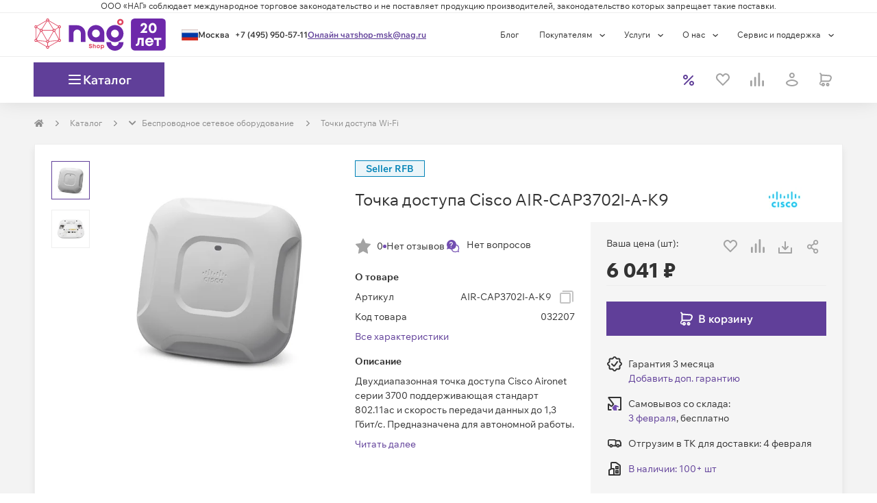

--- FILE ---
content_type: text/css
request_url: https://cdn.nag.shop/shop-next.public.files/_next/static/css/79efdb395ad1b3c8.css
body_size: 5197
content:
.TitleBlock_wrapper__Lu6TU{display:flex;justify-content:space-between;word-break:break-word;border-bottom:unset}.TitleBlock_wrapperHr__yPK34{border-bottom:2px solid #eee}.TitleBlock_wrapperContainer__gDacX{display:flex;padding:23px 0;margin:0 23px -2px;border-bottom:unset}@media(max-width:991px){.TitleBlock_wrapperContainer__gDacX{padding:8px 0;margin:0 8px -2px}.TitleBlock_wrapperContainer__gDacX>h1{font-size:20px;line-height:150%}}.TitleBlock_wrapperContainerHr__NwvWg{border-bottom:2px solid #734eb1}.TitleBlock_wrapperContainerCenter__6ekTR{margin:0 auto}.SubcontentBlock_content__3RPyr{padding:23px}.SubcontentBlock_contentPadding__lQldJ{padding:var(--padding)!important}.SubcontentBlock_title__xBNrD{font-family:Wix Madefor Text,Trebuchet MS,Arial,sans-serif;font-style:normal;font-weight:400;font-size:14px;line-height:1.5;word-break:break-word;background:#fafafa;color:#333;display:flex;padding:10px 20px}@media(max-width:768px){.SubcontentBlock_content__3RPyr{padding:15px}}.SubcontentBlock_bg-white__9ziXt{background:#fff}.SeoFooter_wrapperTop___sJAW{margin-top:30px!important}.SeoFooter_wrapper__z1jcC p{margin-left:0!important}.SeoFooter_wrapper__z1jcC p:last-child{margin-bottom:0}.SeoFooter_container___VMmS{position:relative}.SeoFooter_container___VMmS [class*=MuiCollapse-root]{box-shadow:none!important}.SeoFooter_container___VMmS img{width:auto!important;height:auto!important;max-width:100%!important}.SeoFooter_shadow__8vQkh{width:100%;height:200px;background:linear-gradient(rgba(255,255,255,0),#fff 98%);position:absolute;left:0;bottom:0}.SeoFooter_toggle__bNQbu{border-top:1px solid #eee;display:flex}.SeoFooter_toggleItem__Y3WMT{width:-moz-fit-content;width:fit-content;border-bottom:1px dashed;color:#734eb1;cursor:pointer}.SeoFooter_toggleItem__Y3WMT:hover{text-decoration:none!important}.CookieConsent_container__9swar{position:fixed!important;left:0;right:0;z-index:19;background:#fff;border:0;border-top:1px solid #eee;border-bottom:1px solid #eee;bottom:64px;bottom:calc(env(safe-area-inset-bottom) + 64px)}.CookieConsent_container__9swar::-webkit-backdrop{display:none}.CookieConsent_container__9swar::backdrop{display:none}.CookieConsent_containerMobile__lVAGK{bottom:157px;bottom:calc(env(safe-area-inset-bottom) + 157px)}@media(min-width:992px){.CookieConsent_wrapper__bpp_3{max-width:892px}}@media(min-width:1280px){.CookieConsent_wrapper__bpp_3{max-width:1180px}}@media(min-width:1500px){.CookieConsent_wrapper__bpp_3{max-width:1400px}}.CookieConsent_wrapper__bpp_3{padding-left:23px!important;padding-right:23px!important;margin-left:auto;margin-right:auto;display:flex;justify-content:space-between;gap:23px;flex-direction:column}.CookieConsent_wrapper__bpp_3 p{font-family:Wix Madefor Text,Trebuchet MS,Arial,sans-serif;font-style:normal;font-weight:400;font-size:12px;line-height:1.5;margin:0}.CookieConsent_button__xUgNG{flex:1 0 auto;max-width:100%!important}@media(min-width:576px){.CookieConsent_wrapper__bpp_3{flex-direction:row}}@media(min-width:1280px){.CookieConsent_container__9swar{bottom:0;border-bottom:0}}@media(min-width:1500px){.CookieConsent_button__xUgNG{flex:0 1 132px}}.Section_section__xR68x{position:relative;width:100%;height:auto}.Section_sectionPadding-none__gK_A5{padding:0}.Section_sectionPaddingTop-none__lPCNb{padding-top:0!important}.Section_sectionPaddingBottom-none__UauK_{padding-bottom:0!important}.Section_sectionPadding-xxs__yhPQn{padding:8px 0}.Section_sectionPaddingTop-xxs__BnfzP{padding-top:8px!important}.Section_sectionPaddingBottom-xxs__9szcA{padding-bottom:8px!important}.Section_sectionPadding-xs__XfajB{padding:15px 0}.Section_sectionPaddingTop-xs__ksb0u{padding-top:15px!important}.Section_sectionPaddingBottom-xs__QWeLB{padding-bottom:15px!important}.Section_sectionPadding-s__Gs7Qb{padding:23px 0}.Section_sectionPaddingTop-s__2I2_h{padding-top:23px!important}.Section_sectionPaddingBottom-s___vNFu{padding-bottom:23px!important}.Section_sectionPadding-m__85Ilu{padding:30px 0}.Section_sectionPaddingTop-m__KThHT{padding-top:30px!important}.Section_sectionPaddingBottom-m__nO_S_{padding-bottom:30px!important}.Section_sectionPadding-l__NDRow{padding:45px 0}.Section_sectionPaddingTop-l__ktwyZ{padding-top:45px!important}.Section_sectionPaddingBottom-l__xhyCO{padding-bottom:45px!important}.Section_sectionPadding-xl__JKix0{padding:60px 0}.Section_sectionPaddingTop-xl__PK0nO{padding-top:60px!important}.Section_sectionPaddingBottom-xl__t6aM3{padding-bottom:60px!important}.SearchList_SubcontentBlockTitle__el_1_{display:flex;align-items:center;gap:15px;font-weight:600}.SearchList_SubcontentBlockTitle__el_1_ svg{color:#603f99}.SearchList_container__YAEIW{list-style:none;margin-bottom:0;padding-left:0;max-height:225px;overflow:auto;scrollbar-width:thin;scrollbar-color:#603f99 #f3f3f3}.SearchList_container__YAEIW .bowl__link:hover,.SearchList_container__YAEIW .bowl__link_active{color:#603f99}.SearchList_notFound__hbZ8W:hover{color:inherit}.SearchList_closeIcon__TXpxj{cursor:pointer}.ProductAdventRequest_footerItem__hhAe7{flex:0 1 auto;display:flex}.ProductAdventRequest_footerButton___b3EA{margin-left:15px}.ProductAdventRequest_inputWrapper__BxInV{padding-bottom:13px}.ProductAdventRequest_inputWrapperError__sxlk1{padding-bottom:23px}@media(max-width:374px){.ProductAdventRequest_inputWrapperError__sxlk1{padding-bottom:34px}}.VendorCopy_contentVendor__QhuYx{background:linear-gradient(90deg,#333333 50.85%,rgba(51,51,51,0) 83.9%);-webkit-background-clip:text;-webkit-text-fill-color:rgba(0,0,0,0);background-clip:text;flex:1 1;overflow:hidden;position:relative;text-fill-color:rgba(0,0,0,0);white-space:nowrap}.VendorCopy_button__D3ubf{width:24px;height:24px;justify-content:center;align-items:center}.CopyButton_wrapper__lH9YE,.VendorCopy_button__D3ubf.VendorCopy_button__D3ubf{display:flex}.CopyButton_wrapper__lH9YE span{display:flex;align-items:center;line-height:1}.CopyButton_wrapper__lH9YE i,.CopyButton_wrapper__lH9YE svg{cursor:pointer;position:relative;display:inline-block}.CopyButton_wrapper__lH9YE svg:hover{fill:#408ed4!important}.CopyButton_wrapper__lH9YE .icon-copy{--icon-color:#c4c4c4;display:inline-block;width:24px;height:24px;flex-shrink:0;line-height:0;vertical-align:middle;background-color:var(--icon-color);mask-image:url("data:image/svg+xml,%3Csvg width='24' height='24' viewBox='0 0 24 24' xmlns='http://www.w3.org/2000/svg'%3E%3Cpath d='M6.696 2a.966.966 0 0 0-.956.974v.975h13.318c.593 0 1.029.47 1.029.995v13.62h.957a.965.965 0 0 0 .956-.975V4.944C22 3.294 20.66 2 19.058 2H6.696Z'/%3E%3Cpath clip-rule='evenodd' d='M4 5c-1.091 0-2 .914-2 2v12c0 1.086.909 2 2 2h12c1.091 0 2-.914 2-2V7c0-1.086-.909-2-2-2H4Zm12 2H4v12h12V7Z' fill-rule='evenodd'/%3E%3C/svg%3E");-webkit-mask-image:url("data:image/svg+xml,%3Csvg width='24' height='24' viewBox='0 0 24 24' xmlns='http://www.w3.org/2000/svg'%3E%3Cpath d='M6.696 2a.966.966 0 0 0-.956.974v.975h13.318c.593 0 1.029.47 1.029.995v13.62h.957a.965.965 0 0 0 .956-.975V4.944C22 3.294 20.66 2 19.058 2H6.696Z'/%3E%3Cpath clip-rule='evenodd' d='M4 5c-1.091 0-2 .914-2 2v12c0 1.086.909 2 2 2h12c1.091 0 2-.914 2-2V7c0-1.086-.909-2-2-2H4Zm12 2H4v12h12V7Z' fill-rule='evenodd'/%3E%3C/svg%3E");mask-repeat:no-repeat;-webkit-mask-repeat:no-repeat;mask-size:contain;-webkit-mask-size:contain;mask-position:center;-webkit-mask-position:center}.CopyButton_wrapper__lH9YE .icon-copy:hover{--icon-color:#408ed4!important}.Image_imgBox__oL73e img{object-fit:contain}.Labels_labels__0UG_l{flex:1 1}.Labels_labels__0UG_l>div:empty{display:none!important}.Labels_labels__0UG_l .Labels_item-label__vDZds,.Labels_labels__0UG_l .Labels_used-label__YhMRV{height:unset;left:unset;position:relative;top:unset}.Labels_packLabel__03sd_{flex-wrap:wrap;flex-direction:row!important}.Labels_packLabel__03sd_>*{white-space:nowrap}.BadgeSwich_wrapperColumn__TKL0a{width:100%;flex-direction:column;align-items:flex-start}.BadgeList_wrapper__6GPnP{display:flex;flex-wrap:wrap;gap:8px}@media(max-width:992px){.BadgeList_wrapper__6GPnP{width:100%}}.BadgeList_wrapperBadge__p0ObD{width:100%;overflow:hidden;position:relative;max-width:max-content!important}.Badge_badge__bHml6{font-family:Wix Madefor Text,Trebuchet MS,Arial,sans-serif;font-style:normal;font-weight:400;font-size:14px;line-height:1.5;font-weight:600;line-height:22px;color:var(--colorBadge);white-space:nowrap}.Badge_badge__bHml6:first-letter{text-transform:uppercase}.Badge_badgelightHidden__dUShH:after{content:"";position:absolute;top:0;right:0;width:35px;height:100%;background:linear-gradient(to left,rgba(var(--bgBadge-r),var(--bgBadge-g),var(--bgBadge-b),1),rgba(var(--bgBadge-r),var(--bgBadge-g),var(--bgBadge-b),.99),rgba(var(--bgBadge-r),var(--bgBadge-g),var(--bgBadge-b),.97),rgba(var(--bgBadge-r),var(--bgBadge-g),var(--bgBadge-b),.95),rgba(var(--bgBadge-r),var(--bgBadge-g),var(--bgBadge-b),0));pointer-events:none}.Badge_badgeGradient__wmmBm{background:var(--colorBadge);-webkit-background-clip:text;-webkit-text-fill-color:rgba(0,0,0,0);background-clip:text;text-fill-color:rgba(0,0,0,0)}.Badge_badgeGradient__wmmBm::selection{background:none}.Badge_badgeWrapper__RZVSr{border:1px solid var(--colorBadge);padding:0 15px;height:24px;display:flex;background:var(--bgBadge);width:100%;max-width:max-content!important;overflow:hidden;position:relative}.Badge_badgeWrapperGradient__CwZLV{border:1px solid;border-image-slice:1;border-image-source:var(--colorBadge)}.Badge_badgeWrapper__RZVSr:hover{text-decoration:none}.ItemClassLabel_itemClassLabel__CVIRr{padding:3px 8px;background:#fbfbfb;border-radius:0 8px 8px 0}.OrderLabel_wrapper__rbIQs{display:inline-flex;align-self:flex-start;margin-top:var(--marginTop)}.OrderLabel_label__emmIY{font-family:Wix Madefor Text,Trebuchet MS,Arial,sans-serif;font-style:normal;font-weight:400;font-size:12px;line-height:1.5;background:var(--bg);display:inline-flex;font-weight:600;padding:3px 8px;align-items:center}.OrderLabel_labelIcon___qAMT{display:inline-flex;width:24px;height:24px;margin-right:8px}.OrderLabel_labelBefore__C7AWB{background:#734eb1;color:#fff;padding:0 8px;font-weight:600}.NotifyTimer_notifyWrapper__D2yxM,.OrderLabel_labelBefore__C7AWB{display:flex;align-items:center}.NotifyTimer_notifyIcon__oWSkN{width:24px;height:24px}.NotifyTimer_notifyText__kysMw{margin-left:8px;font-family:Wix Madefor Text,Trebuchet MS,Arial,sans-serif;font-style:normal;font-weight:400;font-size:16px;line-height:1.5;font-weight:500}.NotifyTimer_notifyTimer__9APNy{margin-left:8px}.CompositeCards_container__E_pUd{display:flex;flex-direction:column;gap:20px;z-index:-1}.CompositeCards_compositeCard__pJjkJ{display:grid;grid-template-rows:1fr;transition:grid-template-rows .3s ease-out .3s;margin-bottom:20px}.CompositeCards_compositeCard__pJjkJ .CompositeCards_carouselWrapper__tlnh6{overflow:hidden}.CompositeCards_compositeCardHidden__6D_so{grid-template-rows:0fr;margin-bottom:0}.CompositeCards_compositeCard__pJjkJ .CompositeCards_innerContainer__6weYQ [class*=input-block]{width:90px}.CompositeCards_compositeCard__pJjkJ .CompositeCards_innerContainer__6weYQ [class*=input-block] input{width:90px;padding-right:24px;padding-left:0;text-align:center}.CompositeCards_compositeCard__pJjkJ [class*=swiper-slide]{height:auto!important}.CompositeCards_compositeCard__pJjkJ [class*=swiper-slide]:empty{display:none}.CompositeCards_outerContainer__QSF8Z{width:100%;height:100%;z-index:0}.CompositeCards_outerContainerShadow__Qk04D{box-shadow:0 7px 20px rgba(0,0,0,.07);border:1px solid #eee}.CompositeCards_innerContainer__6weYQ{box-shadow:0 7px 20px rgba(0,0,0,.07);position:relative;box-sizing:border-box;background:var(--bg-color)}.CompositeCards_innerContainer__6weYQ .CompositeCards_toolPanel__xMN_7{display:grid;grid-template-columns:repeat(3,1fr);align-items:center}.CompositeCards_innerContainer__6weYQ .CompositeCards_buttonWrapper__2erzC{width:42px;height:42px;display:grid;place-content:center;cursor:pointer}.CompositeCards_removeSlide__HzDtR{width:100%;height:100%;background:#ef403d;display:flex;align-items:center;-webkit-box-align:center}.CompositeCards_outerBox__ZqkzR{min-width:130px;display:flex;justify-content:center;align-items:center;-webkit-box-pack:center;-webkit-box-align:center;width:var(--outer-box-width)}.CompositeCards_innerBox__6uEZ7{width:130px;text-align:center;padding:var(--padding-xs)}.CompareButton_wrapper__hzbxU{cursor:pointer}.CompareButton_wrapperSize__wxSlp{width:var(--boxSize);height:var(--boxSize);display:flex;justify-content:center;align-items:center}.CompareButton_wrapper__hzbxU .CompareButton_button__1TZsl{display:flex;justify-content:space-between;align-items:center;color:#a3a3a3;font-family:Wix Madefor Text,Trebuchet MS,Arial,sans-serif;font-style:normal;font-weight:400;font-size:12px;line-height:1.5}.CompareButton_wrapper__hzbxU .CompareButton_button__1TZsl>span{margin-left:8px}.CompareButton_wrapper__hzbxU .CompareButton_button__1TZsl:hover{text-decoration:underline;transition:color .3s}.CompareButton_wrapper__hzbxU:hover .CompareButton_button__1TZsl{color:#555}.CompareButton_wrapper__hzbxU:hover .CompareButton_buttonMobile__cHEDP{color:#8c8c8c}.CompareButton_wrapper__hzbxU.CompareButton_round__UchhO{border-radius:100px;background:#fafafa}.CompareButton_wrapper__hzbxU.CompareButton_round__UchhO .CompareButton_button__1TZsl{color:#555}.CompareButton_wrapper__hzbxU.CompareButton_round__UchhO:hover{background:#f3f3f3}.CompareButton_wrapper__hzbxU.CompareButton_round__UchhO:hover .CompareButton_button__1TZsl{color:#333}.compare-optimized_icon__dWdOv{--icon-color:currentColor;display:inline-block;width:24px;height:24px;flex-shrink:0;line-height:0;vertical-align:middle;background-color:var(--icon-color);mask-image:url("data:image/svg+xml,%3Csvg width='24' height='24' viewBox='0 0 24 24' xmlns='http://www.w3.org/2000/svg'%3E%3Cpath clip-rule='evenodd' d='M9.14286 8.25C9.93184 8.25 10.5714 8.80964 10.5714 9.5V20.75C10.5714 21.4404 9.93184 22 9.14286 22C8.35388 22 7.71429 21.4404 7.71429 20.75V9.5C7.71429 8.80964 8.35388 8.25 9.14286 8.25Z' fill-rule='evenodd'/%3E%3Cpath clip-rule='evenodd' d='M14.8571 2C15.6461 2 16.2857 2.55964 16.2857 3.25V20.75C16.2857 21.4404 15.6461 22 14.8571 22C14.0682 22 13.4286 21.4404 13.4286 20.75V3.25C13.4286 2.55964 14.0682 2 14.8571 2Z' fill-rule='evenodd'/%3E%3Cpath clip-rule='evenodd' d='M3.42857 13.25C4.21755 13.25 4.85714 13.8096 4.85714 14.5V20.75C4.85714 21.4404 4.21755 22 3.42857 22C2.63959 22 2 21.4404 2 20.75V14.5C2 13.8096 2.63959 13.25 3.42857 13.25Z' fill-rule='evenodd'/%3E%3Cpath clip-rule='evenodd' d='M20.5714 13.25C21.3604 13.25 22 13.8096 22 14.5V20.75C22 21.4404 21.3604 22 20.5714 22C19.7824 22 19.1429 21.4404 19.1429 20.75V14.5C19.1429 13.8096 19.7824 13.25 20.5714 13.25Z' fill-rule='evenodd'/%3E%3C/svg%3E");-webkit-mask-image:url("data:image/svg+xml,%3Csvg width='24' height='24' viewBox='0 0 24 24' xmlns='http://www.w3.org/2000/svg'%3E%3Cpath clip-rule='evenodd' d='M9.14286 8.25C9.93184 8.25 10.5714 8.80964 10.5714 9.5V20.75C10.5714 21.4404 9.93184 22 9.14286 22C8.35388 22 7.71429 21.4404 7.71429 20.75V9.5C7.71429 8.80964 8.35388 8.25 9.14286 8.25Z' fill-rule='evenodd'/%3E%3Cpath clip-rule='evenodd' d='M14.8571 2C15.6461 2 16.2857 2.55964 16.2857 3.25V20.75C16.2857 21.4404 15.6461 22 14.8571 22C14.0682 22 13.4286 21.4404 13.4286 20.75V3.25C13.4286 2.55964 14.0682 2 14.8571 2Z' fill-rule='evenodd'/%3E%3Cpath clip-rule='evenodd' d='M3.42857 13.25C4.21755 13.25 4.85714 13.8096 4.85714 14.5V20.75C4.85714 21.4404 4.21755 22 3.42857 22C2.63959 22 2 21.4404 2 20.75V14.5C2 13.8096 2.63959 13.25 3.42857 13.25Z' fill-rule='evenodd'/%3E%3Cpath clip-rule='evenodd' d='M20.5714 13.25C21.3604 13.25 22 13.8096 22 14.5V20.75C22 21.4404 21.3604 22 20.5714 22C19.7824 22 19.1429 21.4404 19.1429 20.75V14.5C19.1429 13.8096 19.7824 13.25 20.5714 13.25Z' fill-rule='evenodd'/%3E%3C/svg%3E");mask-repeat:no-repeat;-webkit-mask-repeat:no-repeat;mask-size:contain;-webkit-mask-size:contain;mask-position:center;-webkit-mask-position:center}.FavoriteButton_wrapper__8qP_w{cursor:pointer}.FavoriteButton_wrapperSize__3nFQ5{width:var(--boxSize);height:var(--boxSize);display:flex;justify-content:center;align-items:center}.FavoriteButton_wrapper__8qP_w .FavoriteButton_button__oJ75Q{display:flex;color:#a3a3a3}.FavoriteButton_wrapper__8qP_w .FavoriteButton_button__oJ75Q .FavoriteButton_filled__d0m_A{color:#ef403d}.FavoriteButton_wrapper__8qP_w:hover .FavoriteButton_button__oJ75Q{color:#555}.FavoriteButton_wrapper__8qP_w:hover .FavoriteButton_buttonMobile__GaKy7{color:#8c8c8c}.FavoriteButton_wrapper__8qP_w.FavoriteButton_round__OC859{border-radius:100px;background:#fafafa}.FavoriteButton_wrapper__8qP_w.FavoriteButton_round__OC859 .FavoriteButton_button__oJ75Q{color:#555}.FavoriteButton_wrapper__8qP_w.FavoriteButton_round__OC859:hover{background:#f3f3f3}.FavoriteButton_wrapper__8qP_w.FavoriteButton_round__OC859:hover .FavoriteButton_button__oJ75Q{color:#333}.heart-filled_icon__f4Xk8{--icon-color:currentColor;display:inline-block;width:24px;height:24px;flex-shrink:0;line-height:0;vertical-align:middle;background-color:var(--icon-color);mask-image:url("data:image/svg+xml,%3Csvg width='24' height='24' viewBox='0 0 24 24' xmlns='http://www.w3.org/2000/svg'%3E%3Cpath clip-rule='evenodd' d='M7.95 3C4.67565 3 2 5.62487 2 8.88889C2 10.4752 2.63491 11.915 3.66177 12.9714L11.2881 20.7023C11.476 20.8928 11.7325 21 12.0001 21C12.2677 21 12.5241 20.8927 12.712 20.7021L20.1953 13.1134C21.3057 12.0459 22 10.5479 22 8.88889C22 5.62487 19.3243 3 16.05 3C14.852 3 13.8323 3.64375 13.0701 4.31889C12.6776 4.66655 12.3185 5.05364 12 5.43468C11.6815 5.05364 11.3224 4.66655 10.9299 4.31889C10.1677 3.64375 9.14803 3 7.95 3Z' fill-rule='evenodd'/%3E%3C/svg%3E");-webkit-mask-image:url("data:image/svg+xml,%3Csvg width='24' height='24' viewBox='0 0 24 24' xmlns='http://www.w3.org/2000/svg'%3E%3Cpath clip-rule='evenodd' d='M7.95 3C4.67565 3 2 5.62487 2 8.88889C2 10.4752 2.63491 11.915 3.66177 12.9714L11.2881 20.7023C11.476 20.8928 11.7325 21 12.0001 21C12.2677 21 12.5241 20.8927 12.712 20.7021L20.1953 13.1134C21.3057 12.0459 22 10.5479 22 8.88889C22 5.62487 19.3243 3 16.05 3C14.852 3 13.8323 3.64375 13.0701 4.31889C12.6776 4.66655 12.3185 5.05364 12 5.43468C11.6815 5.05364 11.3224 4.66655 10.9299 4.31889C10.1677 3.64375 9.14803 3 7.95 3Z' fill-rule='evenodd'/%3E%3C/svg%3E");mask-repeat:no-repeat;-webkit-mask-repeat:no-repeat;mask-size:contain;-webkit-mask-size:contain;mask-position:center;-webkit-mask-position:center}.PriceItem_item__c5_Sz{font-family:Wix Madefor Text,Trebuchet MS,Arial,sans-serif;font-style:normal;font-weight:400;font-size:12px;line-height:1.5;line-height:1.2;white-space:break-spaces;margin-bottom:8px;text-align:right}.PriceItem_item__c5_Sz:last-child{margin-bottom:0}.PriceList_title__jQC1C{font-family:Wix Madefor Text,Trebuchet MS,Arial,sans-serif;font-style:normal;font-size:12px;line-height:1.5;font-weight:400;color:#333}.ItemCard_buttons__YuA8g{position:absolute;right:0;top:0;display:flex;flex-direction:column;padding:7px 7px 0 0;z-index:2}.ItemCard_buttonsCart__ngi2A{display:flex;width:100%}.ItemCard_price__iiFP_{min-height:57px}.ItemCard_priceBlock__xcGYL{min-height:57px;justify-content:flex-end}.ButtonAdd_button__Co1Em{padding-top:0!important;padding-bottom:0!important}.ButtonAdd_button__Co1Em>span{display:inline-flex;flex-direction:column}.ButtonAdd_buttonText__mtT_t{margin:0;padding:0}.ButtonAdd_buttonText__mtT_t+span{font-family:Wix Madefor Text,Trebuchet MS,Arial,sans-serif;font-style:normal;font-size:14px;line-height:1.5;font-weight:400}.ButtonAdd_buttonWrapper__wHPSC{display:flex;flex-wrap:nowrap}.ButtonAdd_buttonItem__hpm1Y{flex:0 1 auto;min-width:auto!important}.ButtonAdd_buttonItem__hpm1Y.ButtonAdd_buttonItemHidden__1GJar{display:none!important}.ButtonAdd_buttonItemCount__cZoNs{width:158px;-webkit-user-select:none;-moz-user-select:none;user-select:none}.ButtonAdd_buttonItemCount__cZoNs>div{display:flex!important;box-shadow:none!important;width:100%!important;border:1px solid #eee}.ButtonAdd_buttonItemCount__cZoNs i{border:none;background:#fbfbfb;transition:none;width:50px!important;height:48px;cursor:pointer;z-index:1;top:0}.ButtonAdd_buttonItemCount__cZoNs [class*=input-label]{width:100%!important}.ButtonAdd_buttonItemCount__cZoNs [class*=input-label] input[type=number]{width:50px;height:48px;padding:0;border:none;transition:none}.ButtonAdd_buttonDefault__yeY7q .ButtonAdd_buttonItemCount__cZoNs{padding-left:8px}@media(max-width:767px){.ButtonAdd_buttonDefault__yeY7q .ButtonAdd_buttonWrapper__wHPSC{position:fixed;left:0;right:0;bottom:60px;z-index:7;background:#fff;padding:8px 15px}}.ButtonAdd_buttonListing__XRiOY.ButtonAdd_buttonWrapper__wHPSC{max-width:100%;flex:1 1}.ButtonAdd_buttonListing__XRiOY .ButtonAdd_button__Co1Em{padding:0 8px!important;height:42px}.ButtonAdd_buttonListing__XRiOY .ButtonAdd_buttonText__mtT_t{overflow:hidden;text-overflow:ellipsis;white-space:nowrap}.ButtonAdd_buttonListing__XRiOY .ButtonAdd_buttonItem__hpm1Y .ButtonAdd_buttonText__mtT_t{margin-bottom:-7px}.ButtonAdd_buttonListing__XRiOY .ButtonAdd_buttonItemCount__cZoNs{width:auto;min-width:126px}.ButtonAdd_buttonListing__XRiOY .ButtonAdd_buttonItemCount__cZoNs i{border:none;background:#fbfbfb;transition:none;width:42px!important;height:40px;cursor:pointer;z-index:1;top:0}.ButtonAdd_buttonListing__XRiOY .ButtonAdd_buttonItemCount__cZoNs [class*=input-label]{width:100%!important}.ButtonAdd_buttonListing__XRiOY .ButtonAdd_buttonItemCount__cZoNs [class*=input-label] input[type=number]{width:42px;height:40px;padding:0;border:none;transition:none}@media(max-width:1499px){.ButtonAdd_buttonListing__XRiOY .ButtonAdd_buttonItem__hpm1Y{display:none}}.ButtonAdd_buttonListing__XRiOY .ButtonAdd_buttonItemCount__cZoNs,.ButtonAdd_buttonListing__XRiOY .ButtonAdd_buttonItemCount__cZoNs [class*=input-label] input[type=number]{width:100%}.ImageSlider_imageContainer__5kbx0{position:relative;touch-action:manipulation;user-select:none;-webkit-user-select:none;-moz-user-select:none;-ms-user-select:none;-webkit-touch-callout:none}.ImageSlider_hoverAreas__J36wX{position:absolute;top:0;left:0;right:0;bottom:0;pointer-events:none;z-index:1}.ImageSlider_hoverArea__YiBL7{position:absolute;top:0;bottom:32px;cursor:pointer;height:calc(100% - 6px);touch-action:none;-moz-user-select:none;user-select:none;-webkit-user-select:none;-webkit-tap-highlight-color:rgba(0,0,0,0);pointer-events:none}@media(hover:hover)and (pointer:fine){.ImageSlider_hoverArea__YiBL7{pointer-events:auto}}.ImageSlider_imageDots__4_IhL{display:flex;justify-content:center;gap:5px;margin-top:8px;position:relative;z-index:2}.ImageSlider_imageDot__ImhKo{width:4px;height:4px;border-radius:50%;background-color:rgba(96,63,153,.5019607843);cursor:pointer;touch-action:manipulation;-moz-user-select:none;user-select:none;-webkit-user-select:none;-webkit-tap-highlight-color:rgba(0,0,0,0);position:relative}.ImageSlider_imageDot__ImhKo:before{content:"";position:absolute;top:-8px;left:-8px;right:-8px;bottom:-8px}.ImageSlider_imageDot__ImhKo.ImageSlider_active__H4KM6{background-color:#603f99;width:15px;border-radius:8px}.ImageSlider_itemClassLabel__u2RTJ{position:absolute;bottom:8px;z-index:2}.Wrapper_wrapper__JpDQG{position:relative;padding:var(--padding);width:100%;height:auto}.Wrapper_wrapperTheme-white__5a10G{background:#fff}.Wrapper_wrapperShadow__Ogmr8{box-shadow:0 7px 10px rgba(0,0,0,.07)}.Wrapper_wrapperWithoutBorder__5ruKf{border:none!important}.Wrapper_fullHeight__jrSm_{height:100%}@media(min-width:768px){.Wrapper_wrapper__JpDQG{margin:0 auto}.Wrapper_wrapperTheme-white__5a10G{border:1px solid #eee}}
/*# sourceMappingURL=79efdb395ad1b3c8.css.map*/

--- FILE ---
content_type: text/css
request_url: https://cdn.nag.shop/shop-next.public.files/_next/static/css/6f9fe0e171bdd7ce.css
body_size: 7297
content:
.ArticleLink_wrapper__To0Rt{padding:15px 0 8px 23px}@media(max-width:992px){.ArticleLink_wrapper__To0Rt{padding-top:8px;padding-left:8px}}.ProgressBar_wrapper__mwpFg{position:absolute;top:0;width:100%;display:flex}.ProgressBar_wrapper__mwpFg progress{position:-webkit-sticky!important;position:sticky!important;top:69px!important;z-index:10!important}@media(max-width:768px){.ProgressBar_wrapper__mwpFg{display:none}}@media(max-width:1280px){.ProgressBar_wrapper__mwpFg progress{top:67px!important}}.WrapperList_wrapper__fRlfl{justify-content:flex-start!important;background:#fff}.WrapperList_wrapper__fRlfl>div{flex-wrap:wrap}.WrapperList_titleCount__zGdmK{font-family:Wix Madefor Text,Trebuchet MS,Arial,sans-serif;font-style:normal;font-weight:400;font-size:16px;line-height:1.5;color:#8c8c8c;white-space:nowrap;font-weight:600;margin-top:15px}@media(min-width:992px){.WrapperList_wrapper__fRlfl>div{border-bottom:none!important;padding:23px 0 0!important;flex-wrap:wrap;position:relative}.WrapperList_wrapper__fRlfl h1{padding:0 0 23px;margin-right:15px!important}.WrapperList_wrapper__fRlfl h1:before{content:"";display:block;position:absolute;left:0;bottom:0;height:2px;width:var(--titleWidth);background:#734eb1}.WrapperList_titleCount__zGdmK{margin-top:0;padding-bottom:23px}}.Select_wrapper__MD_qf [class*=MuiFormControl-root]{display:inline-flex;flex-direction:column;position:relative;padding:0;margin:0;border:0;vertical-align:top}.Select_wrapper__MD_qf [class*=MuiFormControl-root] [class*=MuiInputBase-root]{background:#fff;border-radius:0;color:#333;height:42px;margin-top:0;padding:8px 54px 8px 15px}.Select_wrapper__MD_qf [class*=MuiFormControl-root] [class*=MuiInputBase-root][class*=MuiOutlinedInput-root]{border:1px solid #eee}.Select_wrapper__MD_qf [class*=MuiFormControl-root] [class*=MuiInputBase-root] input{border:none;padding:0}.Select_wrapper__MD_qf [class*=MuiFormControl-root] [class*=MuiInputBase-root] [class*=icon]{align-items:center;display:inline-flex;height:24px;justify-content:center;margin:0 15px;position:absolute;right:0;top:50%;transform:translateY(-50%);width:24px}.Select_wrapper__MD_qf [class*=MuiSelect-nativeInput]{bottom:0;left:0;position:absolute;opacity:0;pointer-events:none;width:100%}.Select_wrapper__MD_qf [class*=MuiSelect-select-MuiInputBase-input-MuiOutlinedInput-input]{-webkit-appearance:none;-moz-appearance:none;appearance:none;-webkit-user-select:none;-moz-user-select:none;user-select:none;cursor:pointer;font:inherit;letter-spacing:inherit;color:currentColor;padding:0;border:0;box-sizing:content-box;background:none;margin:0;display:block;min-width:0;width:100%}.Select_wrapper__MD_qf [class*=MuiSelect-select-MuiInputBase-input-MuiOutlinedInput-input][class*=MuiSelect-select]{height:auto;text-overflow:ellipsis;white-space:nowrap;overflow:hidden}.BrandsBlock_wrapper__mGsQe p{margin-left:0!important}.BrandsBlock_wrapper__mGsQe p:last-child{margin-bottom:0}.BrandsBlock_container__oAjj6{display:flex;flex-direction:column;gap:23px}.BrandsBlock_container__oAjj6 h3{margin:0;color:#555}.BrandsBlock_shadow__34CB8{width:100%;height:200px;background:linear-gradient(rgba(255,255,255,0),#fff 98%);position:absolute;left:0;bottom:0}.BrandsBlock_list__HMGFn{display:flex;flex-direction:row;flex-wrap:wrap;align-items:flex-start;align-content:flex-start;gap:23px}.BrandsBlock_listItem__DMVeI{font-size:14px;font-weight:600;line-height:21px}.BrandsBlock_listItem__DMVeI:not(:hover){color:#333}.BrandsBlock_listItemActive__z5UOr{color:#734eb1!important;text-decoration:underline!important;cursor:pointer}.StocksBlock_wrapper__D2tfh p{margin-left:0!important}.StocksBlock_wrapper__D2tfh p:last-child{margin-bottom:0}.StocksBlock_container__a7qr6{display:flex;flex-direction:column;gap:23px}.StocksBlock_container__a7qr6 h3{margin:0;color:#555}.StocksBlock_shadow__r6Ze0{width:100%;height:200px;background:linear-gradient(rgba(255,255,255,0),#fff 98%);position:absolute;left:0;bottom:0}.StocksBlock_list__ty59A{display:flex;flex-direction:row;flex-wrap:wrap;align-items:flex-start;align-content:flex-start;gap:23px}.StocksBlock_listItem___y3Tv{font-size:14px;font-weight:600;line-height:21px}.StocksBlock_listItem___y3Tv:not(:hover){color:#333}.StocksBlock_listItemActive__Vw8Tg{color:#734eb1!important;cursor:pointer!important;text-decoration:underline!important}.BannerSlider_wrapper__jb5MX{display:flex}@media(max-width:768px){.BannerSlider_wrapper__jb5MX{display:none}}.BannerSlider_img__MjNRK{display:block;width:100%;height:auto}.ReplacementAnalog_title__753Va{color:#333;margin-bottom:8px}.ReplacementAnalog_title__753Va div{padding:0!important;margin:0!important;line-height:21px!important}.About_wrapper__BkyX1{margin-bottom:23px}.About_wrapper__BkyX1:last-child{margin-bottom:0}.About_wrapperContent__g4Cu_{margin-bottom:15px}.About_wrapperContent__g4Cu_:last-child{margin-bottom:0}.About_title__JLkcv{color:#333;margin-bottom:8px}.About_title__JLkcv div{padding:0!important;margin:0!important;line-height:21px!important}.About_list__Qcutp{display:flex;flex-direction:column;font-family:Wix Madefor Text,Trebuchet MS,Arial,sans-serif;font-style:normal;font-weight:400;font-size:14px;line-height:1.5;color:#333}.About_listItem__V35hd{display:flex;justify-content:space-between;margin-bottom:8px}.About_listItem__V35hd>div{width:30%;max-width:30%}.About_listItem__V35hd>div:last-child{text-align:right;width:70%;max-width:70%}.About_content__TuRAb{font-family:Wix Madefor Text,Trebuchet MS,Arial,sans-serif;font-style:normal;font-weight:400;font-size:14px;line-height:1.5;color:#333;margin-bottom:8px;word-break:break-word}.About_contentActions__n14gb{display:flex;flex-direction:column;padding:8px;background:#fbfbfb;color:#333}.About_contentActions__n14gb:hover{color:#333;text-decoration:none}.About_contentActions__n14gb p:not(:last-child){margin-bottom:8px}.About_contentActions__n14gb p{margin-bottom:0}.About_contentDate__hJIAL{color:#ef403d}.About_moreLink__wcVvR{font-family:Wix Madefor Text,Trebuchet MS,Arial,sans-serif;font-style:normal;font-weight:400;font-size:14px;line-height:1.5}@media(min-width:992px)and (max-width:1279px){.About_wrapper__BkyX1{padding-top:23px;padding-right:23px}}@media(min-width:1280px){.About_listItem__V35hd>div{max-width:28ch}}.ArticleCodeCopy_wrapper__y5rLN{display:flex;flex-wrap:nowrap;overflow:hidden;position:relative;cursor:pointer;justify-content:flex-end;text-align:right}.ArticleCodeCopy_container__fUXci{position:relative;display:flex;max-width:100%}.ArticleCodeCopy_textWrapper__inQ4v{max-width:100%;white-space:nowrap;padding-right:34px}.ArticleCodeCopy_text__hVxD6{display:inline-block;max-width:100%}.ArticleCodeCopy_button__5izSM{position:absolute;top:50%;left:calc(100% - 24px);transform:translateY(-50%);background:#fff;box-shadow:5px 0 15px 10px #fff}.Brand_link__a9tAI{display:block}.Header_title__rXWcF{color:#333;width:100%}.Header_title__rXWcF h1,.Header_title__rXWcF>div{margin:0!important;padding:0!important;line-height:1.5}.Header_titleWrapper__uDN0c{margin-bottom:15px;display:flex;justify-content:space-between}.Header_titleBrand__FmiI4{margin-left:15px;display:flex;justify-content:flex-end;height:36px;min-width:86px}.Header_titleBrand__FmiI4 img{object-fit:scale-down}.Header_badge__tlQko{margin-bottom:15px;flex-wrap:wrap;flex-direction:row}.Header_badge__tlQko span:after{content:none}.Header_badge__tlQko div{max-width:max-content}@media(min-width:992px)and (max-width:1279px){.Header_wrapper__dRos2{padding:0 23px}}.RatingStar_rating__4c41D{display:inline-flex;align-items:center}.RatingStar_rating__4c41D+.RatingStar_rating__4c41D{margin-left:8px}.RatingStar_ratingCount__U7ui6{font-weight:400;margin-left:8px}.RatingStar_ratingIcon__bBF_g{margin-left:8px}.RatingStar_ratingIcon__bBF_g:first-child{margin-left:0}.RatingStar_ratingIconSvg__yYlyw{display:inline-flex}.RatingStar_ratingSize-small___0ghI .RatingStar_ratingCount__U7ui6,.RatingStar_ratingSize-small___0ghI .RatingStar_ratingIcon__bBF_g{font-family:Wix Madefor Text,Trebuchet MS,Arial,sans-serif;font-style:normal;font-weight:400;font-size:12px;line-height:1.5}.RatingStar_ratingSize-medium__P_EZ4 .RatingStar_ratingCount__U7ui6,.RatingStar_ratingSize-medium__P_EZ4 .RatingStar_ratingIcon__bBF_g{font-family:Wix Madefor Text,Trebuchet MS,Arial,sans-serif;font-style:normal;font-weight:400;font-size:20px;line-height:1.5;line-height:1.2}.RatingStar_ratingSize-large__nPCPW .RatingStar_ratingCount__U7ui6{font-family:Wix Madefor Text,Trebuchet MS,Arial,sans-serif;font-style:normal;font-weight:400;font-size:26px;line-height:1.5}.RatingStar_ratingSize-large__nPCPW .RatingStar_ratingIcon__bBF_g{font-family:Wix Madefor Text,Trebuchet MS,Arial,sans-serif;font-style:normal;font-weight:400;font-size:22px;line-height:1.5}.RatingStar_icon__Hifqr{color:#a3a3a3;fill:#a3a3a3}.RatingStar_iconSelected__jNjUs{color:#6ab04c;fill:#6ab04c}.RatingItem_ratingText__6y_hE{font-size:14px!important}.RatingItem_ratingWrapper__dUCgU{display:flex;gap:23px;align-items:center;margin-bottom:15px}.RatingItem_ratingItem__l3_cb{font-family:Wix Madefor Text,Trebuchet MS,Arial,sans-serif;font-style:normal;font-weight:400;font-size:14px;line-height:1.5;color:#333;display:flex;align-items:center}.RatingItem_ratingItem__l3_cb p{margin:0;padding:0}.RatingItem_ratingItem__l3_cb a{display:inline-flex;align-items:center;color:#333;text-decoration:none}.RatingItem_ratingItem__l3_cb a span{margin-right:8px}@media(hover:hover){.RatingItem_ratingItem__l3_cb a:hover{text-decoration:underline}}.RatingItem_ratingItemGroup__KhGHF{display:flex;gap:8px;align-items:center}.RatingItem_ratingItemSeparator__jl_Ix{min-width:5px;width:5px;height:5px;border-radius:50%;background:#734eb1}.RatingItem_ratingIcon__X_8QG{margin-right:8px}@media(min-width:1280px){.RatingItem_ratingWrapper__dUCgU{gap:30px;margin-bottom:23px}}.InfoBlock_container__gWHna{display:flex;flex-direction:column;flex-wrap:nowrap;justify-content:space-between;height:100%}.InfoBlock_containerFooter__g8rTu .InfoBlock_listInfo__PWxTw{margin:0}.InfoBlock_containerFooter__g8rTu .InfoBlock_listInfoOffset__hBwIn{margin-top:23px}.InfoBlock_header__sKDcy{display:flex;justify-content:space-between}.InfoBlock_headerButtonGap__yr6oQ{gap:8px}.InfoBlock_title__Vtpqo{color:#333}.InfoBlock_title__Vtpqo div{padding:0!important;margin:0!important}.InfoBlock_priceWrapper__sWJ_p{margin-bottom:23px}.InfoBlock_priceContainer__3i0_g{border-bottom:1px solid #eee;margin-bottom:4px;align-items:flex-start;display:flex;flex-direction:column}.InfoBlock_priceCurrent__cMYwB{font-family:Wix Madefor Text,Trebuchet MS,Arial,sans-serif;font-style:normal;font-weight:400;font-size:29px;line-height:1.5;font-weight:800;color:#333}.InfoBlock_priceCurrent__cMYwB [class*=cents]{font-size:14px!important;font-weight:400}.InfoBlock_priceCurrentSale__50mZx{margin-right:15px}.InfoBlock_priceSale__ZsR5u{font-family:Wix Madefor Text,Trebuchet MS,Arial,sans-serif;font-style:normal;font-weight:400;font-size:18px;line-height:1.5;color:#8c8c8c}.InfoBlock_priceSale__ZsR5u [class*=amount],.InfoBlock_priceSale__ZsR5u [class*=cents],.InfoBlock_priceSale__ZsR5u [class*=currency]{text-decoration:line-through}.InfoBlock_priceSaleContainer__hZlJo{display:flex;gap:8px;align-items:center}.InfoBlock_priceSaleChip__F3s7q{display:inline-block;width:39px;height:21px;background:#ef403d;border-radius:72px;text-align:center;font-size:12px;font-weight:600}.InfoBlock_priceSalePercent__9lw3j{vertical-align:middle;color:#fff}.InfoBlock_priceBefore__VAcui{font-family:Wix Madefor Text,Trebuchet MS,Arial,sans-serif;font-style:normal;font-weight:400;font-size:12px;line-height:1.5;color:#8c8c8c}.InfoBlock_buttonWrapper__9hp9R{margin-top:23px;display:flex;flex-direction:column;gap:23px}.InfoBlock_listInfo__PWxTw{margin:23px 0}.InfoBlock_listItem__kWt6c{font-family:Wix Madefor Text,Trebuchet MS,Arial,sans-serif;font-style:normal;font-weight:400;font-size:14px;line-height:1.5;color:#333;padding:8px 0 8px 32px;position:relative}.InfoBlock_listItem__kWt6c p{margin:0;padding:0}.InfoBlock_listItem__kWt6c:before{display:block;content:"";position:absolute;top:6px;left:0;width:24px;height:24px}.InfoBlock_listItemGuarantee__gwUvW:before{background:url(https://cdn.nag.shop/shop-next.public.files/assets/img/icons/icon-guarantee.svg) no-repeat 50%}.InfoBlock_listItemDelivery__4ym36:before{background:url(https://cdn.nag.shop/shop-next.public.files/assets/img/icons/icon-delivery.svg) no-repeat 50%}.InfoBlock_listItemPickup__L3V25:before{background:url(https://cdn.nag.shop/shop-next.public.files/assets/img/icons/icon-pickup.svg) no-repeat 50%}.InfoBlock_listItemStorage__rRFDk:before{background:url(https://cdn.nag.shop/shop-next.public.files/assets/img/icons/icon-storage.svg) no-repeat 50%}.InfoBlock_listItemInfo__qYqLH:before{background:url(https://cdn.nag.shop/shop-next.public.files/assets/img/icons/icon-info.svg) no-repeat 50%}.InfoBlock_listItemManager__25J6C:before{background:url(https://cdn.nag.shop/shop-next.public.files/assets/img/icons/icon-manager.svg) no-repeat 50%}.InfoBlock_statusModal__KPl_F{margin:0!important;box-shadow:none!important;width:auto!important}.InfoBlock_statusModalWrapper__oD3AA{padding:0!important;border:none!important}.InfoBlock_statusModalWrapper__oD3AA table{margin-top:0!important}.InfoBlock_statusModalWrapper__oD3AA th{font-size:14px!important;line-height:1.5!important;color:#555!important;font-weight:600!important;padding:8px 15px!important;background:#eee!important}.InfoBlock_statusModalWrapper__oD3AA td{font-size:14px!important;line-height:1.5!important;padding:15px!important}.InfoBlock_statusModalWrapper__oD3AA [class*=text-left]{text-align:left!important}.InfoBlock_statusModalWrapper__oD3AA [class*=text-center]{text-align:right!important}@media(min-width:992px)and (max-width:1279px){.InfoBlock_container__gWHna{background:rgba(243,243,243,.77);padding:23px;height:auto;display:flex;flex:1 0 auto}}.ListButtons_wrapper__ChIPf{display:flex}.ListButtons_wrapper__ChIPf>*{margin:0 8px}.ShareButton_wrapper__urh46{cursor:pointer}.ShareButton_wrapperSize__oPgpp{width:var(--boxSize);height:var(--boxSize);display:flex;justify-content:center;align-items:center}.ShareButton_wrapper__urh46:hover .ShareButton_button__VY0oL{color:#555}.ShareButton_button__VY0oL,.ShareButton_wrapper__urh46:hover .ShareButton_buttonMobile__u0nq9{color:#a3a3a3}.ShareButton_button__VY0oL>span{margin-left:8px}.ShareButton_button__VY0oL:hover{text-decoration:underline;transition:-webkit-text-decoration color .3s;transition:text-decoration color .3s;transition:text-decoration color .3s,-webkit-text-decoration color .3s}.ShareButton_menu__AGamM{font-size:14px!important;height:42px!important;padding:8px 15px!important;color:#333!important}.ShareButton_menu__AGamM:hover{background:#fbfbfb!important;box-shadow:0 1px 0 0 #eee!important}.ShareButton_menuList__Nd_JU{padding:0!important}.ShareButton_menuPeper__XiZ6R{border-radius:0!important;box-shadow:0 10px 20px 0 rgba(0,0,0,.1)!important}.ShareButton_menuIcon__zSMy1{width:24px!important;margin-right:-4px!important}.WarehouseStocks_wrapper__nPygN{background:#fff;position:relative;margin:-10px 0 3px -22px;width:calc(100% + 44px)}.WarehouseStocks_wrapperActive__Y_YJv{box-shadow:0 2px 10px rgba(0,0,0,.1);margin-bottom:23px}.WarehouseStocks_wrapperActive__Y_YJv .WarehouseStocks_wrapperItem__Psppo{grid-template-rows:1fr}.WarehouseStocks_wrapperActive__Y_YJv .WarehouseStocks_container__z2jxc{border-top:1px solid #eee;padding:10px 22px}.WarehouseStocks_wrapperItem__Psppo{display:grid;grid-template-rows:0fr;transition:grid-template-rows .3s ease 0s}.WarehouseStocks_title__MX1F1{display:inline-flex;align-items:center;cursor:pointer;padding:10px 22px}.WarehouseStocks_titleLink__dVoa3{font-family:Wix Madefor Text,Trebuchet MS,Arial,sans-serif;font-style:normal;font-size:12px;line-height:1.5;font-weight:400;color:#333;border-bottom:1px dashed #333;margin-left:10px;cursor:pointer}.WarehouseStocks_container__z2jxc{padding:0 22px;background:#fff;overflow:hidden;transition:padding border-top .3s ease 0s}.WarehouseStocks_containerTitle__KQw2A{font-family:Wix Madefor Text,Trebuchet MS,Arial,sans-serif;font-style:normal;font-size:12px;line-height:1.5;font-weight:400;color:#333}.WarehouseStocks_containerTitle__KQw2A span{color:#734eb1}.WarehouseStocks_container__z2jxc a{margin:0}.WarehouseStocks_itemPhone__5v8rq{color:#555}.WarehouseStocks_itemTime__4kxHe{font-size:12px!important;color:#8c8c8c}@media(max-width:767px){.WarehouseStocks_wrapper__nPygN{width:calc(100% + 30px);margin-left:-15px}.WarehouseStocks_title__MX1F1{padding:10px 15px}}.ItemPsdWidget_wrapper__4aqvn{background:#fff;position:relative;margin:-10px 0 3px -22px;width:calc(100% + 44px)}.ItemPsdWidget_container__GXOCK{padding:0 22px;background:#fff;overflow:hidden}.ItemPsdWidget_container__GXOCK a{margin:0}.ImagesCarousel_wrapper__G5F1z{position:relative;display:flex}.ImagesCarousel_wrapperModal__hbQ0P{height:calc(100% - 50px);max-height:calc(100vh - 130px)}.ImagesCarousel_wrapper__G5F1z+div{margin-top:30px}.ImagesCarousel_carousel__44jVH{width:100%}.ImagesCarousel_carouselDots__lDQLz{display:flex;padding-top:15px}.ImagesCarousel_carouselDotsViewer__1jrJ5{padding-top:0}.ImagesCarousel_carouselDotsViewer__1jrJ5>[class*=swiper-pagination]{width:100%;margin-top:0!important;margin-left:23px!important;align-items:center;top:auto!important;bottom:auto!important}@media(hover:hover){.ImagesCarousel_itemImage__2PjMC:active{cursor:-webkit-grabbing;cursor:grabbing}}.ImagesCarousel_itemThumb__yk2or{width:56px;height:56px;border:1px solid #eee;margin-bottom:15px;cursor:pointer;background:#fff;position:relative;transition:transform .3s ease-out;transform:translateY(var(--translateY))}.ImagesCarousel_itemThumb__yk2or:not(.ImagesCarousel_itemThumbViewer__Ajsgn):last-child{margin-bottom:0}.ImagesCarousel_itemThumbWrapper__EvAwc{width:58px;margin-right:13px;display:none;flex-direction:column}.ImagesCarousel_itemThumbList__fMexZ{max-height:270px;overflow:hidden;position:relative;padding:1px}.ImagesCarousel_itemThumbListModal__Q9NYY{max-height:calc(100vh - 253px)}.ImagesCarousel_itemThumbActive__bH147{border-color:#603f99}@media(hover:hover){.ImagesCarousel_itemThumb__yk2or:hover:not(.ImagesCarousel_itemThumbActive__bH147){box-shadow:0 0 0 1px #eee}}.ImagesCarousel_itemThumbModal___JYv7{transform:none;margin-bottom:0}[class*=MuiDialogContent-root] .ImagesCarousel_carousel__44jVH{width:calc(100vh - 386px);height:52vh;position:static}@supports(-webkit-touch-callout:none){[class*=MuiDialogContent-root] .ImagesCarousel_carousel__44jVH{height:52dvh}}[class*=MuiDialogContent-root] .ImagesCarousel_carouselFooter__dzUMM{position:absolute;bottom:0;left:0;background:#fff;width:100%;text-align:center;padding:8px 16px;border-top:1px solid #eee;font-family:Wix Madefor Text,Trebuchet MS,Arial,sans-serif;font-style:normal;font-weight:400;font-size:16px;line-height:1.5}[class*=MuiDialogContent-root] .ImagesCarousel_carousel__44jVH [class*=swiper-button]{position:absolute;bottom:0;padding:12px;border:1px solid #eee;z-index:1;cursor:pointer;left:auto;top:auto;width:auto;height:auto;margin-top:0}[class*=MuiDialogContent-root] .ImagesCarousel_carousel__44jVH [class*=swiper-button]:after{display:none}[class*=MuiDialogContent-root] .ImagesCarousel_carousel__44jVH [class*=swiper-button] i{background-size:auto}[class*=MuiDialogContent-root] .ImagesCarousel_carousel__44jVH [class*=swiper-button-prev]{right:64px}[class*=MuiDialogContent-root] .ImagesCarousel_carousel__44jVH [class*=swiper-button-next]{right:15px}.ImagesCarousel_arrow__Xw__a{width:58px;text-align:center;color:#734eb1;z-index:1;background:none}@media(hover:hover){.ImagesCarousel_arrow__Xw__a:hover{cursor:pointer;background:#fff}}@media(min-width:375px){[class*=MuiDialogContent-root] .ImagesCarousel_carousel__44jVH{height:62vh}@supports(-webkit-touch-callout:none){[class*=MuiDialogContent-root] .ImagesCarousel_carousel__44jVH{height:62dvh}}}@media(min-width:395px){[class*=MuiDialogContent-root] .ImagesCarousel_carousel__44jVH{width:calc(100vh - 354px)}}@media(min-width:414px){[class*=MuiDialogContent-root] .ImagesCarousel_carousel__44jVH{width:calc(100vh - 322px);height:calc(70vh - 10px)}@supports(-webkit-touch-callout:none){[class*=MuiDialogContent-root] .ImagesCarousel_carousel__44jVH{height:calc(70dvh - 10px)}}}@media(min-width:486px){[class*=MuiDialogContent-root] .ImagesCarousel_carousel__44jVH{width:calc(100vh - 290px);height:78vh}@supports(-webkit-touch-callout:none){[class*=MuiDialogContent-root] .ImagesCarousel_carousel__44jVH{height:78dvh}}}@media(min-width:576px){.ImagesCarousel_carousel__44jVH{width:350px}.ImagesCarousel_carouselDots__lDQLz{display:none}[class*=MuiDialogContent-root] .ImagesCarousel_carousel__44jVH{width:calc(100vh - 176px);height:calc(100vh - 176px)}@supports(-webkit-touch-callout:none){[class*=MuiDialogContent-root] .ImagesCarousel_carousel__44jVH{height:calc(100dvh - 176px)}}.ImagesCarousel_itemThumbWrapper__EvAwc{display:flex}}@media(min-width:1280px){.ImagesCarousel_itemThumbList__fMexZ{max-height:414px}}@media(min-width:1500px){.ImagesCarousel_carousel__44jVH{width:500px}}.ItemImages_wrapper__Vt4XG{padding-bottom:23px}.ItemImages_offsetLeft__kTy3a{margin:0;display:flex;justify-content:center}@media(min-width:1280px){.ItemImages_wrapper__Vt4XG{padding:0}}@media(min-width:576px){.ItemImages_offsetLeft__kTy3a{justify-content:flex-start;margin-left:71px}}.ItemCard_wrapper__jiRS2{display:flex;flex-direction:column;padding:0!important}.ItemCard_itemImages__BqVi5{padding:15px 15px 0}.ItemCard_itemHeader__ne3RX{padding:0 15px}.ItemCard_itemAbout__X84Ic{padding:23px 15px;order:4}.ItemCard_itemInfo__9LKfl{background:rgba(243,243,243,.77);padding:23px 15px;order:3}@media(min-width:768px){.ItemCard_itemImages__BqVi5{padding:23px 23px 0}.ItemCard_itemHeader__ne3RX{padding:0 23px}.ItemCard_itemAbout__X84Ic,.ItemCard_itemInfo__9LKfl{padding:23px}}@media(min-width:992px){.ItemCard_wrapper__jiRS2{display:grid;grid-template-columns:auto 1fr;grid-template-rows:auto;grid-column-gap:0;grid-row-gap:0;grid-auto-rows:max-content}.ItemCard_itemImages__BqVi5{grid-area:1/1/2/2;padding:23px 0 23px 23px;width:444px}.ItemCard_itemHeader__ne3RX{grid-area:1/2/2/3;display:flex;flex-direction:column;padding:23px 0 0 23px}}@media(min-width:1280px){.ItemCard_wrapper__jiRS2{grid-template-columns:repeat(3,1fr);grid-template-rows:auto 1fr auto auto}.ItemCard_itemImages__BqVi5{grid-area:1/1/3/2;width:444px}.ItemCard_itemHeader__ne3RX{grid-area:1/2/2/4;padding:23px 23px 0;width:auto}.ItemCard_itemAbout__X84Ic{grid-area:2/2/3/3;padding:23px;order:inherit}.ItemCard_itemInfo__9LKfl{grid-area:2/3/3/4;background:rgba(243,243,243,.77);padding:23px;order:inherit}}@media(min-width:1500px){.ItemCard_itemImages__BqVi5{width:594px}}.CollapseWrapper_wrapper__ublmV{position:relative}.CollapseWrapper_wrapper__ublmV [class*=MuiCollapse-root]{box-shadow:none!important;background:none!important}.CollapseWrapper_wrapperItem__NAHpM{overflow:hidden}.CollapseWrapper_collapseWrapper__ymqvS{position:relative}.CollapseWrapper_collapseWrapper__ymqvS:before{display:block;content:"";position:absolute;left:0;right:0;bottom:0;height:200px;background:linear-gradient(rgba(255,255,255,0),#fff 98%);z-index:1}.CollapseWrapper_collapseWrapperActive__9OWId:before{content:none}.CollapseWrapper_button__hmZij{font-family:Wix Madefor Text,Trebuchet MS,Arial,sans-serif;font-style:normal;font-weight:400;font-size:14px;line-height:1.5;line-height:24px;display:inline-flex;text-decoration:none}.CollapseWrapper_button__hmZij:hover{text-decoration:none}.CollapseWrapper_buttonWrapper__vEO9d{margin-top:23px}.CollapseWrapper_buttonIcon__bNcdr{display:inline-flex;margin-left:8px;align-items:center;width:24px;justify-content:center;transition:transform .3s ease}.CollapseWrapper_buttonIconActive__09Sl6{transform:rotate(180deg)}.ItemTabDownloads_title__h86bH{margin:0;font-family:Wix Madefor Text,Trebuchet MS,Arial,sans-serif;font-style:normal;font-weight:400;font-size:18px;line-height:1.5;font-weight:600}.ItemTabDownloads_titleWrapper__eRnFt{margin-bottom:23px;height:60px;align-items:center;color:#555}.ItemTabDownloads_titleWrapper__eRnFt>div{margin:0!important;padding:0!important}.ItemTabDownloads_wrapper__LOCPo{display:flex;flex-direction:column}.ItemTabDownloads_wrapperColumn__DADPn{flex:0 1 100%;margin-bottom:23px}.ItemTabDownloads_wrapperColumn__DADPn:last-child{margin-bottom:0}.ItemTabDownloads_wrapperItem__KD08R{background:#fbfbfb;box-shadow:0 7px 20px rgba(0,0,0,.07);min-height:60px;margin-bottom:23px;display:flex;align-items:stretch}.ItemTabDownloads_wrapperItem__KD08R:last-child{margin-bottom:0}.ItemTabDownloads_item__5M5bZ{display:flex;justify-content:space-between;font-family:Wix Madefor Text,Trebuchet MS,Arial,sans-serif;font-style:normal;font-weight:400;font-size:16px;line-height:1.5;transition:box-shadow .3s ease;width:100%}.ItemTabDownloads_item__5M5bZ:hover{text-decoration:none;box-shadow:0 20px 46px rgba(0,0,0,.1)}.ItemTabDownloads_item__5M5bZ:hover svg{fill:#fff}.ItemTabDownloads_item__5M5bZ:hover .ItemTabDownloads_itemIcon__l0e2J{background:#603f99}.ItemTabDownloads_itemTitle__ng6tA{display:flex;align-items:center;padding:6px 15px;max-width:calc(100% - 60px)!important}.ItemTabDownloads_itemTitleIcon__X_N68{width:24px;height:24px;margin-right:15px}.ItemTabDownloads_itemText__SyTNF{display:-webkit-box;-webkit-line-clamp:2;-webkit-box-orient:vertical;overflow:hidden;text-overflow:ellipsis}.ItemTabDownloads_itemIcon__l0e2J{width:60px;flex:0 0 60px;align-items:center;justify-content:center;transition:background .3s ease;display:flex}.ItemTabDownloads_itemIcon__l0e2J span{display:inline-flex;width:24px;height:24px}.ItemTabDownloads_itemIcon__l0e2J svg{transition:fill .3s ease;fill:#8c8c8c;width:100%;height:100%}@media(min-width:1280px){.ItemTabDownloads_wrapper__LOCPo{flex-direction:row;gap:30px}.ItemTabDownloads_wrapperColumn__DADPn{flex-basis:33.3333333333%;margin-bottom:0}}@media(max-width:576px){.ItemTabDownloads_itemText__SyTNF{-webkit-line-clamp:1;display:inline-block;white-space:nowrap}}.ItemTabProperties_table__sSoeQ{margin-bottom:0}.ItemTabProperties_table__sSoeQ td,.ItemTabProperties_table__sSoeQ th{font-size:14px!important;padding:8px!important}.ItemTabProperties_table__sSoeQ th{padding-bottom:5px!important}.ItemTabProperties_tableHeader__ihqL0{font-weight:600!important;border-bottom-width:3px!important}.ItemTabReviews_title__R4aOZ{font-family:Wix Madefor Text,Trebuchet MS,Arial,sans-serif;font-style:normal;font-size:16px;line-height:1.5;font-weight:400;margin-bottom:30px}.ItemTabReviews_buttonIcon__YfcDC,.ItemTabReviews_button__QJ8vE [class*=children]{display:inline-flex;align-items:center}.ItemTabReviews_buttonIcon__YfcDC{margin-right:8px;width:24px;height:24px;justify-content:center}.ItemTabReviews_header__AVv0u{display:flex;flex-direction:column;justify-content:space-between}.ItemTabReviews_headerBottom__7l_8B{margin-bottom:30px}.ItemTabReviews_headerButton__FN_qb{display:flex;flex-direction:column;margin-bottom:15px}.ItemTabReviews_headerSelect__9rea1 [class*=MuiInputBase-root]{padding-right:47px!important}.ItemTabReviews_headerSelect__9rea1 [class*=MuiInputBase-root] [class*=icon]{margin-left:8px!important}.ItemTabReviews_headerSelect__9rea1 [class*=formControl] [class*=mr-xxs]{display:inline-block;width:24px;height:24px;text-align:center}.ItemTabReviews_rating__qLs1_{display:flex;align-items:center;margin-top:15px}.ItemTabReviews_ratingCount__AhNOj{font-size:26px}.ItemTabReviews_ratingCount__AhNOj,.ItemTabReviews_ratingIcon___fY5q{font-family:Wix Madefor Text,Trebuchet MS,Arial,sans-serif;font-style:normal;line-height:1.5;font-weight:400;margin-left:8px}.ItemTabReviews_ratingIcon___fY5q{font-size:22px}.ItemTabReviews_ratingIcon___fY5q:first-child{margin-left:0}.ItemTabReviews_toggle__NKAJd{font-family:Wix Madefor Text,Trebuchet MS,Arial,sans-serif;font-style:normal;font-weight:400;font-size:14px;line-height:1.5;display:inline-flex;align-items:center}.ItemTabReviews_toggle__NKAJd:hover{text-decoration:none}.ItemTabReviews_toggleIcon__x0qL2{display:inline-flex;align-items:center;justify-content:center;margin-left:8px;width:24px;height:24px}.ItemTabReviews_reviewWrapper__mjGx4{margin-top:23px}@media(min-width:576px){.ItemTabReviews_header__AVv0u{flex-direction:row}.ItemTabReviews_headerButton__FN_qb{margin-bottom:0}}@media(min-width:400px){.ItemTabReviews_headerButton__FN_qb{flex-direction:row}.ItemTabReviews_rating__qLs1_{margin-top:0;margin-left:23px}}.ItemTabQuestions_title__i5fSL{font-family:Wix Madefor Text,Trebuchet MS,Arial,sans-serif;font-style:normal;font-size:16px;line-height:1.5;font-weight:400;margin-bottom:30px}.ItemTabQuestions_buttonIcon__4n2Fw,.ItemTabQuestions_button__2eg4F [class*=children]{display:inline-flex;align-items:center}.ItemTabQuestions_buttonIcon__4n2Fw{margin-right:8px;width:24px;height:24px;justify-content:center}.ItemTabQuestions_header__B7_m1{display:flex;flex-direction:column;justify-content:space-between}.ItemTabQuestions_headerBottom__kwhyz{margin-bottom:30px}.ItemTabQuestions_headerButton__VT9ww{display:flex;flex-direction:column;margin-bottom:15px}.ItemTabQuestions_headerSelect__N0UM_ [class*=MuiInputBase-root]{padding-right:47px!important}.ItemTabQuestions_headerSelect__N0UM_ [class*=MuiInputBase-root] [class*=icon]{margin-left:8px!important}.ItemTabQuestions_headerSelect__N0UM_ [class*=formControl] [class*=mr-xxs]{display:inline-block;width:24px;height:24px;text-align:center}.ItemTabQuestions_questionsWrapper__TOg97{margin-top:23px}.ItemTabQuestions_toggle__eGeaV{font-family:Wix Madefor Text,Trebuchet MS,Arial,sans-serif;font-style:normal;font-weight:400;font-size:14px;line-height:1.5;display:inline-flex;align-items:center}.ItemTabQuestions_toggle__eGeaV:hover{text-decoration:none}.ItemTabQuestions_toggleIcon__jdVnN{display:inline-flex;align-items:center;justify-content:center;margin-left:8px;width:24px;height:24px}@media(min-width:576px){.ItemTabQuestions_header__B7_m1{flex-direction:row}.ItemTabQuestions_headerButton__VT9ww{margin-bottom:0}}@media(min-width:400px){.ItemTabQuestions_headerButton__VT9ww{flex-direction:row}}.ItemQuestion_wrapper__fxwuE{word-break:break-word;white-space:break-spaces}.ItemQuestion_hr__9J5nH{opacity:.2;margin:0}.ItemDetailTabs_wrapper__ou01F{padding:53px 0}.ItemDetailTabs_wrapper__ou01F>div:not(.ItemDetailTabs_titleWrapper__TizYD){padding:0}.ItemDetailTabs_wrapper__ou01F:nth-child(2n){background:#fbfbfb;margin-left:-23px;margin-right:-23px;padding:53px 23px}.ItemDetailTabs_wrapper__ou01F:first-child{padding-top:30px}.ItemDetailTabs_wrapper__ou01F:last-child{padding-bottom:23px}.ItemDetailTabs_title__ty_5_{font-family:Wix Madefor Text,Trebuchet MS,Arial,sans-serif;font-style:normal;font-weight:400;font-size:20px;line-height:1.5;line-height:30px;font-weight:600;display:flex;align-items:center}.ItemDetailTabs_titleWrapper__TizYD{border-left:8px solid #b68bff;padding-left:23px;margin-bottom:23px}.ItemDetailTabs_titleWrapper__TizYD>div{padding:0!important;margin:0!important}.ItemDetailTabs_titleCount__AHekz{margin-left:13px;border-radius:50%;width:22px;height:22px;display:inline-flex;background:#603f99;text-align:center;align-items:center;color:#fff;font-family:Wix Madefor Text,Trebuchet MS,Arial,sans-serif;font-style:normal;font-weight:400;font-size:12px;line-height:1.5;line-height:23px;justify-content:center;font-weight:600}@media(max-width:576px){.ItemDetailTabs_wrapper__ou01F:nth-child(2n){margin-left:-15px;margin-right:-15px;padding:53px 15px}}@media(min-width:576px){.ItemDetailTabs_wrapper__ou01F>div:not(.ItemDetailTabs_titleWrapper__TizYD){padding:0 30px}}.custom-tabs_customTabsProduct__PsTyo,.custom-tabs_customTabs__92BpT{width:100%;border-bottom:1px solid #eee}.custom-tabs_customTabsProduct__PsTyo .tab-box,.custom-tabs_customTabs__92BpT .tab-box{text-align:center}.custom-tabs_customTabsProduct__PsTyo .active,.custom-tabs_customTabs__92BpT .active{color:#603f99}.custom-tabs_customTabsProduct__PsTyo .tab-title,.custom-tabs_customTabs__92BpT .tab-title{min-height:54px;font-size:16px;display:flex;justify-content:center;align-items:center}@media(max-width:1500px){.custom-tabs_customTabsProduct__PsTyo .tab-title,.custom-tabs_customTabs__92BpT .tab-title{font-size:14px}}@media(max-width:992px){.custom-tabs_customTabsProduct__PsTyo .tab-title,.custom-tabs_customTabs__92BpT .tab-title{min-height:45px;font-size:12px}}.custom-tabs_customTabs__92BpT{background-color:#fff;box-shadow:0 2px 4px -1px rgba(0,0,0,.04),0 4px 5px 0 rgba(0,0,0,.05),0 1px 10px 0 rgba(0,0,0,.07)}.custom-tabs_customTabs__92BpT div{width:100%}.custom-tabs_customTabsProduct__PsTyo{padding:0 23px}.custom-tabs_customTabsProduct__PsTyo .tab-box{padding:0 15px;display:flex;align-items:center;gap:8px}.custom-tabs_customTabsProduct__PsTyo .badge{padding:0 3px;min-width:22px;height:22px;display:flex;align-items:center;justify-content:center}.custom-tabs_customTabsProduct__PsTyo .badge span{font-size:12px}.custom-tabs_customTabsProduct__PsTyo .MuiButtonBase-root .tab-box{padding:0}.custom-tabs_customTabsProduct__PsTyo div{width:max-content}@media(min-width:992px){.LinkTabsBlock_tabsSticky__0UDPT{position:-webkit-sticky;position:sticky;z-index:4;top:67px}.LinkTabsBlock_tabsStickyIntersects__Pj1o6{box-shadow:0 20px 30px -20px rgba(0,0,0,.15)}}.TabContents_tabPanel__Y_F_J{display:none}.TabContents_tabPanelActive__SYcEK{display:block}.TabContents_tabPanel__Y_F_J img{max-width:100%}.TabContents_tabPanel__Y_F_J [class*=table-responsive]:last-child table,.TabContents_tabPanel__Y_F_J p:last-child{margin-bottom:0}.TabContents_tabContent__CZRAD{max-width:100%;position:relative;overflow:hidden}.TabContents_tabContentTable__bCVwJ{width:100%;overflow-x:auto;-ms-overflow-style:none;scrollbar-width:none}.TabContents_tabContentTable__bCVwJ table{width:100%;border:inherit}.TabContents_tabContentTable__bCVwJ::-webkit-scrollbar{display:none}.TabContents_offer__sxSue{border:1px solid #603f99;padding:15px!important;align-items:center;margin-top:30px}.TabContents_offer__sxSue [class*=color-gray--600]{color:#603f99!important}.TabContents_offer__sxSue [class*=color-gray--600] p:last-child{margin-bottom:0}@media(min-width:768px){.TabContents_tabContent__CZRAD table td:first-child{width:20rem}}.productCarousel_wrapper__JzKU0{display:flex;min-width:0;padding:8px 0 0}.compare-list .productCarousel_wrapper__JzKU0{padding:8px}@media(max-width:992px){.compare-list .productCarousel_wrapper__JzKU0{padding:0}}@media(max-width:768px){.compare-list .productCarousel_wrapper__JzKU0{width:100%}}@media(max-width:992px){.productCarousel_wrapper__JzKU0{padding:0}}@media(max-width:768px){.productCarousel_wrapper__JzKU0{width:100%}}.isSticky .productCarousel_wrapper__JzKU0{margin-top:0;padding:0;max-height:max-content}.isSticky .productCarousel_wrapper__JzKU0:before{position:absolute;content:"";width:calc(100% + 15px*2);height:100%;top:0;left:-15px;box-shadow:0 7px 20px rgba(0,0,0,.07);background:#fff;z-index:-1}@media(max-width:calc(768px - 1px)){.isSticky .productCarousel_wrapper__JzKU0:before{left:0;width:100%}}.productCarousel_carousel__UEZke{display:flex;flex-direction:column;width:100%;height:100%;padding:0 8px 15px}.isSticky .productCarousel_carousel__UEZke{padding-bottom:0}@media(max-width:992px){.productCarousel_carousel__UEZke{padding:0!important}}.product-carousel .productCarousel_carousel__UEZke .swiper-wrapper,.productCarousel_carousel__UEZke .swiper-wrapper{display:flex;align-items:stretch;height:auto!important}.productCarousel_carousel__UEZke .swiper-slide{align-items:center;display:flex;justify-content:center;position:relative;max-width:321px;height:auto}.productCarousel_carouselDots___4ov4{background:#fff;width:calc(100% + 16px);margin-left:-8px}.isSticky .productCarousel_carouselDots___4ov4{display:none}.productCarousel_carouselDots___4ov4 .swiper-pagination{height:calc(23px - 15px)}@media(max-width:992px){.productCarousel_carouselDots___4ov4{margin-top:23px;width:100%;margin-left:0}}.productCarousel_carouselSlide__j3Ncb{background:unset!important;transition:background-color .3s,box-shadow .3s}.productCarousel_carouselSlide__j3Ncb:hover{box-shadow:0 7px 10px 0 rgba(0,0,0,.15)!important}.isSticky .productCarousel_carouselSlide__j3Ncb:hover{background:#fafafa!important;box-shadow:unset!important}.productCarousel_paginationWrapper__MbRqn{display:flex;width:24px;min-width:24px;height:100%}.productCarousel_paginationWrapperOffset__wDSFN{padding-bottom:calc(15px + 23px)}.isSticky .productCarousel_paginationWrapperOffset__wDSFN{padding-bottom:0}.productCarousel_paginationLeft__Cquuh,.productCarousel_paginationRight__JZXGX{display:flex;flex-direction:column;align-items:center;justify-content:center;width:24px;cursor:pointer;margin:8px 0;transition:background-color .3s}.isSticky .productCarousel_paginationLeft__Cquuh,.isSticky .productCarousel_paginationRight__JZXGX{margin:0}.productCarousel_paginationLeft__Cquuh.swiper-button-disabled,.productCarousel_paginationRight__JZXGX.swiper-button-disabled{opacity:.35;pointer-events:none}.productCarousel_paginationLeft__Cquuh:hover,.productCarousel_paginationRight__JZXGX:hover{background:#fafafa}.productCarousel_paginationLeft__Cquuh:before,.productCarousel_paginationRight__JZXGX:before{content:"";border-top:8px solid rgba(0,0,0,0);border-bottom:8px solid rgba(0,0,0,0);margin:0 5px;display:inline-block}.productCarousel_paginationLeft__Cquuh:before{border-right:8px solid #333}.productCarousel_paginationRight__JZXGX:before{border-left:8px solid #333}
/*# sourceMappingURL=6f9fe0e171bdd7ce.css.map*/

--- FILE ---
content_type: application/javascript
request_url: https://cdn.nag.shop/shop-next.public.files/_next/static/chunks/webpack-f6ebe10b39120e17.js
body_size: 4343
content:

!function(){try{var e="undefined"!=typeof window?window:"undefined"!=typeof global?global:"undefined"!=typeof globalThis?globalThis:"undefined"!=typeof self?self:{},n=(new e.Error).stack;n&&(e._sentryDebugIds=e._sentryDebugIds||{},e._sentryDebugIds[n]="d65a4d26-cea0-5c41-afb1-8ef8856ec157")}catch(e){}}();
(()=>{"use strict";var e={},t={};function a(c){var d=t[c];if(void 0!==d)return d.exports;var f=t[c]={exports:{}},r=!0;try{e[c].call(f.exports,f,f.exports,a),r=!1}finally{r&&delete t[c]}return f.exports}a.m=e,(()=>{var e=[];a.O=(t,c,d,f)=>{if(c){f=f||0;for(var r=e.length;r>0&&e[r-1][2]>f;r--)e[r]=e[r-1];e[r]=[c,d,f];return}for(var s=1/0,r=0;r<e.length;r++){for(var[c,d,f]=e[r],n=!0,b=0;b<c.length;b++)(!1&f||s>=f)&&Object.keys(a.O).every(e=>a.O[e](c[b]))?c.splice(b--,1):(n=!1,f<s&&(s=f));if(n){e.splice(r--,1);var i=d();void 0!==i&&(t=i)}}return t}})(),a.n=e=>{var t=e&&e.__esModule?()=>e.default:()=>e;return a.d(t,{a:t}),t},(()=>{var e,t=Object.getPrototypeOf?e=>Object.getPrototypeOf(e):e=>e.__proto__;a.t=function(c,d){if(1&d&&(c=this(c)),8&d||"object"==typeof c&&c&&(4&d&&c.__esModule||16&d&&"function"==typeof c.then))return c;var f=Object.create(null);a.r(f);var r={};e=e||[null,t({}),t([]),t(t)];for(var s=2&d&&c;"object"==typeof s&&!~e.indexOf(s);s=t(s))Object.getOwnPropertyNames(s).forEach(e=>r[e]=()=>c[e]);return r.default=()=>c,a.d(f,r),f}})(),a.d=(e,t)=>{for(var c in t)a.o(t,c)&&!a.o(e,c)&&Object.defineProperty(e,c,{enumerable:!0,get:t[c]})},a.f={},a.e=e=>Promise.all(Object.keys(a.f).reduce((t,c)=>(a.f[c](e,t),t),[])),a.u=e=>1148===e?"static/chunks/1148-69992acb14423254.js":983===e?"static/chunks/983-a98301d1d72d6998.js":4970===e?"static/chunks/4970-7125488352e965db.js":2104===e?"static/chunks/2104-453246f16d0cfa05.js":2874===e?"static/chunks/2874-caab4559beb33795.js":2880===e?"static/chunks/2880-91c079a61c4922fa.js":1118===e?"static/chunks/1118-fb18a5663881406d.js":8766===e?"static/chunks/8766-2a362766c73cd8eb.js":6064===e?"static/chunks/6064-2dfccedef7549324.js":936===e?"static/chunks/936-0c4187ced8e60de8.js":5604===e?"static/chunks/5604-137eda6eafc493e9.js":30===e?"static/chunks/30-142706a9cb13367b.js":3312===e?"static/chunks/3312-27295b3aabff6c46.js":6647===e?"static/chunks/6647-27d2e9786b5d86b7.js":3162===e?"static/chunks/3162-e6a43969ff2298e9.js":6398===e?"static/chunks/6398-b071a87bf88da2ad.js":7991===e?"static/chunks/7991-e175621a6b37fe88.js":8199===e?"static/chunks/8199-36c7c39cb812387c.js":8898===e?"static/chunks/8898-6b5250bfc8118647.js":9071===e?"static/chunks/9071-177be41f10a2381f.js":6012===e?"static/chunks/6012-fb34710f85152d0d.js":1409===e?"static/chunks/1409-2fc154de754fb25e.js":8823===e?"static/chunks/8823-35d1fd5bb99c2fae.js":117===e?"static/chunks/117-d0709eab10ff1e9e.js":2611===e?"static/chunks/2611-2606a88adad0e29b.js":5768===e?"static/chunks/5768-93bf717ebf3bd8a6.js":6788===e?"static/chunks/6788-889e9111a349c94e.js":3227===e?"static/chunks/3227-ca5e72725e749f51.js":84===e?"static/chunks/84-98fb6e0c26d7212f.js":6657===e?"static/chunks/6657-ff77c303fa9f9386.js":2849===e?"static/chunks/2849-7ee37140803744d2.js":"static/chunks/"+e+"."+({424:"a6f19816da8b4a32",671:"2596fce6677aa28e",760:"1de8a8f5123e019f",812:"020e6c4f39d215e9",819:"707bfc8267008666",824:"62467ddd21113be1",976:"4ebdc47e716d6584",1163:"c8c0cf275b1d13f5",1200:"3119cf321fcf135f",1281:"b897d8762ca98998",1596:"17c2f30e3a356947",1605:"924e38a6db4010f5",1606:"6faa8234166275b5",1686:"cae37b81ea143879",1769:"6ce9ee10f4eb224c",1911:"3fc178eb5b6eb74f",2127:"cd81c34353f78a7e",2230:"5b48874990962c11",2456:"b8a924a01a8a8604",2482:"e90a83a5d2c731b8",2490:"c6a1808e30ac4918",2692:"b34e545afe0d3a14",2766:"cc30987b79d4f310",2822:"1c01418b3127ec9a",2826:"9720eeca478a49d2",2828:"6d1deebf6ef18f10",2928:"0cb907c9e0707689",3243:"054ae5d76d890dbf",3437:"c9d7fc650bca88ea",3534:"07cf6c8a80c27991",3736:"e55623b479123645",3902:"d8e687297526c3b2",3976:"420e865c3f983b19",4282:"479526f40a34a50b",4298:"604b0038b8e9b47a",4323:"fbf3176199d2b519",4723:"adb3ad299a7947b8",4793:"fc42237c2652d3cd",4908:"a4d606faf725bd2b",4955:"dd270113d0827273",4988:"e58cbdd7bd352306",4990:"e97dce89efad0081",5134:"6b5a2406dd2bc139",5165:"b544129184097521",5328:"b5f264c2df66be3c",5418:"852d278fa18403c5",5575:"2a5970e2da15fce7",5576:"602a14bb8a20de12",5730:"d658dca423354ce8",5747:"6e84c497465aa8db",5913:"7844c76fbd8d0d3f",5947:"b134b23692d9cae4",6082:"4948307bffcc2cc8",6209:"792477645cf2cbd2",6230:"8db024ae9c06f972",6316:"01eb5035f924a10d",6592:"84c56a2e900523ee",6799:"cf4308cbd5506e6e",6928:"93d927e1e195d02f",7005:"a1b98dcce94f48ce",7104:"40e185235e182e9f",7262:"ee2b2a1e2461c12d",7331:"fe9be44a18bc0a82",7336:"2aa076d66a27f29b",7396:"464acee91b803467",7484:"d5f3faaedaed3550",7637:"e32a711b27970bdf",7807:"30843c6c9952fdab",8311:"be76e95936000686",8443:"ab10aec68ae775e9",8515:"ce2b046875c20208",8541:"166d03f207ecbd2c",9160:"7d0e8b988910f96e",9190:"86a838a8a22d6170",9253:"d2a1042d571803a9",9381:"1c7855bed0323308",9582:"7ac58ffcd3096978",9658:"20f6743fffc6aee9",9707:"ee16d41f4f0620dd",9789:"dd8d791a80e176c5",9850:"bba273839248ae77"})[e]+".js",a.miniCssF=e=>"static/css/"+({27:"b50c2c4e67db8247",586:"a1affec1c70d5b5f",782:"1ca9acee60376625",2417:"744c16037b18f9f8",2432:"8fde5a605c916217",4626:"b57c2e9454be0104",5439:"3a6068e25307da33",5567:"328dd302d21e7d4d",5765:"cbdd38a0d261d983",7082:"ac282d7c9c5cc1ff",8904:"d20d7cbe3721862d",9230:"fad0796f0c68a6d2"})[e]+".css",a.g=function(){if("object"==typeof globalThis)return globalThis;try{return this||Function("return this")()}catch(e){if("object"==typeof window)return window}}(),a.o=(e,t)=>Object.prototype.hasOwnProperty.call(e,t),(()=>{var e={},t="_N_E:";a.l=(c,d,f,r)=>{if(e[c])return void e[c].push(d);if(void 0!==f)for(var s,n,b=document.getElementsByTagName("script"),i=0;i<b.length;i++){var o=b[i];if(o.getAttribute("src")==c||o.getAttribute("data-webpack")==t+f){s=o;break}}s||(n=!0,(s=document.createElement("script")).charset="utf-8",s.timeout=120,a.nc&&s.setAttribute("nonce",a.nc),s.setAttribute("data-webpack",t+f),s.src=a.tu(c)),e[c]=[d];var u=(t,a)=>{s.onerror=s.onload=null,clearTimeout(l);var d=e[c];if(delete e[c],s.parentNode&&s.parentNode.removeChild(s),d&&d.forEach(e=>e(a)),t)return t(a)},l=setTimeout(u.bind(null,void 0,{type:"timeout",target:s}),12e4);s.onerror=u.bind(null,s.onerror),s.onload=u.bind(null,s.onload),n&&document.head.appendChild(s)}})(),a.r=e=>{"undefined"!=typeof Symbol&&Symbol.toStringTag&&Object.defineProperty(e,Symbol.toStringTag,{value:"Module"}),Object.defineProperty(e,"__esModule",{value:!0})},(()=>{var e;a.tt=()=>(void 0===e&&(e={createScriptURL:e=>e},"undefined"!=typeof trustedTypes&&trustedTypes.createPolicy&&(e=trustedTypes.createPolicy("nextjs#bundler",e))),e)})(),a.tu=e=>a.tt().createScriptURL(e),a.p="https://cdn.nag.shop/shop-next.public.files/_next/",(()=>{var e=(e,t,a,c)=>{var d=document.createElement("link");return d.rel="stylesheet",d.type="text/css",d.onerror=d.onload=f=>{if(d.onerror=d.onload=null,"load"===f.type)a();else{var r=f&&("load"===f.type?"missing":f.type),s=f&&f.target&&f.target.href||t,n=Error("Loading CSS chunk "+e+" failed.\n("+s+")");n.code="CSS_CHUNK_LOAD_FAILED",n.type=r,n.request=s,d.parentNode.removeChild(d),c(n)}},d.href=t,!function(e){if("function"==typeof _N_E_STYLE_LOAD){let{href:t,onload:a,onerror:c}=e;_N_E_STYLE_LOAD(0===t.indexOf(window.location.origin)?new URL(t).pathname:t).then(()=>null==a?void 0:a.call(e,{type:"load"}),()=>null==c?void 0:c.call(e,{}))}else document.head.appendChild(e)}(d),d},t=(e,t)=>{for(var a=document.getElementsByTagName("link"),c=0;c<a.length;c++){var d=a[c],f=d.getAttribute("data-href")||d.getAttribute("href");if("stylesheet"===d.rel&&(f===e||f===t))return d}for(var r=document.getElementsByTagName("style"),c=0;c<r.length;c++){var d=r[c],f=d.getAttribute("data-href");if(f===e||f===t)return d}},c=c=>new Promise((d,f)=>{var r=a.miniCssF(c),s=a.p+r;if(t(r,s))return d();e(c,s,d,f)}),d={8068:0};a.f.miniCss=(e,t)=>{d[e]?t.push(d[e]):0!==d[e]&&({27:1,586:1,782:1,2417:1,2432:1,4626:1,5439:1,5567:1,5765:1,7082:1,8904:1,9230:1})[e]&&t.push(d[e]=c(e).then(()=>{d[e]=0},t=>{throw delete d[e],t}))}})(),(()=>{var e={8068:0,6688:0,5765:0,5402:0,27:0,8385:0,8432:0,8066:0,8597:0,5025:0};a.f.j=(t,c)=>{var d=a.o(e,t)?e[t]:void 0;if(0!==d)if(d)c.push(d[2]);else if(/^(2(417|432|7)|5(025|402|439|567|765|86)|8(06[68]|385|432|597|904)|7(|0)82|4626|6688|9230)$/.test(t))e[t]=0;else{var f=new Promise((a,c)=>d=e[t]=[a,c]);c.push(d[2]=f);var r=a.p+a.u(t),s=Error();a.l(r,c=>{if(a.o(e,t)&&(0!==(d=e[t])&&(e[t]=void 0),d)){var f=c&&("load"===c.type?"missing":c.type),r=c&&c.target&&c.target.src;s.message="Loading chunk "+t+" failed.\n("+f+": "+r+")",s.name="ChunkLoadError",s.type=f,s.request=r,d[1](s)}},"chunk-"+t,t)}},a.O.j=t=>0===e[t];var t=(t,c)=>{var d,f,[r,s,n]=c,b=0;if(r.some(t=>0!==e[t])){for(d in s)a.o(s,d)&&(a.m[d]=s[d]);if(n)var i=n(a)}for(t&&t(c);b<r.length;b++)f=r[b],a.o(e,f)&&e[f]&&e[f][0](),e[f]=0;return a.O(i)},c=self.webpackChunk_N_E=self.webpackChunk_N_E||[];c.forEach(t.bind(null,0)),c.push=t.bind(null,c.push.bind(c))})()})();
//# sourceMappingURL=webpack-f6ebe10b39120e17.js.map
//# debugId=d65a4d26-cea0-5c41-afb1-8ef8856ec157


--- FILE ---
content_type: application/javascript
request_url: https://cdn.nag.shop/shop-next.public.files/_next/static/chunks/8823-35d1fd5bb99c2fae.js
body_size: 8084
content:

!function(){try{var e="undefined"!=typeof window?window:"undefined"!=typeof global?global:"undefined"!=typeof globalThis?globalThis:"undefined"!=typeof self?self:{},n=(new e.Error).stack;n&&(e._sentryDebugIds=e._sentryDebugIds||{},e._sentryDebugIds[n]="25045a38-8ace-54a5-aefe-2d9e47af1139")}catch(e){}}();
(self.webpackChunk_N_E=self.webpackChunk_N_E||[]).push([[8823],{4114:e=>{e.exports={wrapper:"FavoriteButton_wrapper__8qP_w",wrapperSize:"FavoriteButton_wrapperSize__3nFQ5",button:"FavoriteButton_button__oJ75Q",filled:"FavoriteButton_filled__d0m_A",buttonMobile:"FavoriteButton_buttonMobile__GaKy7",round:"FavoriteButton_round__OC859"}},8496:(e,t,r)=>{"use strict";r.d(t,{G:()=>l});var n=r(37876),a=r(14232),o=r(52901),s=r(32942),i=r(36573);let l=(0,a.forwardRef)((e,t)=>{let{theme:{colors:r,spacers:l}}=(0,a.useContext)(i.Ay),d=(0,s.A)(()=>({tooltip:{backgroundColor:"".concat(r.gray900," !important"),color:"".concat(r.white," !important"),fontFamily:"Wix Madefor Text, Trebuchet MS, Arial, sans-serif !important",margin:"".concat(l.xxs,"px ").concat(l.xxs,"px !important"),padding:"8px 15px !important"}}));return(0,n.jsx)(o.A,{...e,ref:t,arrow:!0,classes:{tooltip:d.tooltip}})})},10417:(e,t,r)=>{"use strict";r.d(t,{A:()=>a});var n=r(14232);function a(e,t){let r=(0,n.useRef)(void 0);function a(){r.current&&(clearTimeout(r.current),r.current=void 0)}return(0,n.useEffect)(()=>a,[]),function(){for(var n=arguments.length,o=Array(n),s=0;s<n;s++)o[s]=arguments[s];a(),r.current=setTimeout(()=>e(...o),t)}}},17651:(e,t,r)=>{"use strict";r.d(t,{A:()=>j});var n=r(37876),a=r(14232),o=r(15039),s=r.n(o),i=r(42595),l=r(15715),d=r(12749),c=r(14925);let u=(e,t,r,n)=>{let[o,s]=(0,a.useState)(!1),u=(0,c.jL)();return{onChangeFavorite:(0,a.useCallback)(async()=>{if(o)return;s(!0);let a=e?i.K.REMOVE:i.K.ADD;u(i.A.addFavorite({action:a,errorCallback:e=>{n(a===i.K.REMOVE),u(l.A.add({text:e,type:d.Dc.ERROR})),s(!1)},id:t,sku:r,successCallback:e=>{n(a===i.K.ADD),u(l.A.add({link:a===i.K.ADD?{title:"Перейти в избранное",url:"/profile/favorites"}:void 0,text:e,type:d.Dc.SUCCESS})),s(!1)},updateCacheFields:["item.id"]}))},[u,e,t,r,o,n])}};var p=r(4114),m=r.n(p),x=r(88248),b=r(36573),g=r(8496),f=r(21686),h=r(37721),v=r(63730),_=r(70437);let j=(0,a.memo)(e=>{let{boxSize:t,className:r,isRound:o,itemId:i,itemSku:l,placement:d="top",style:c}=e,{theme:{breakpoints:p,colors:j}}=(0,a.useContext)(b.Ay),C=(0,f.Ry)(),w=(0,f.ni)(),k=(0,v.I7)(),[y,A]=(0,a.useState)([]),[S,B]=(0,a.useState)(!1),{data:E}=(0,h.rB)({authorized:!!C,fields:["item.id"],userRequestKey:w},{revalidateOnMount:!1}),F=k<p.lg;(0,a.useEffect)(()=>{E&&A(E)},[E]),(0,a.useLayoutEffect)(()=>{B(y.includes("".concat(i)))},[y,i]);let{onChangeFavorite:N}=u(S,"".concat(i),"".concat(l),B);return(0,n.jsx)(g.G,{placement:d,title:"Добавить в избранное",children:(0,n.jsx)("div",{className:s()(m().wrapper,r,"info__favorite-button",{[m().wrapperSize]:t,[m().round]:o}),style:{"--boxSize":t?"".concat(t,"px"):"auto",...c},onClick:N,children:(0,n.jsx)("span",{className:s()(m().button,{[m().buttonMobile]:F}),children:S?(0,n.jsx)(_.A,{color:j.error}):(0,n.jsx)(x.A,{})})})})})},28903:(e,t,r)=>{"use strict";r.d(t,{A:()=>i});var n=r(37876),a=r(14232),o=r(47818),s=r.n(o);let i=(0,a.memo)(e=>{let{fill:t,height:r,width:a}=e,o={...t?{"--icon-color":t}:{},...a?{width:"".concat(a,"px")}:{},...r?{height:"".concat(r,"px")}:{}};return(0,n.jsx)("i",{"aria-hidden":"true",className:s().icon,style:Object.keys(o).length>0?o:void 0})})},31774:(e,t,r)=>{"use strict";r.d(t,{A:()=>C});var n=r(37876),a=r(14232),o=r(15039),s=r.n(o),i=r(53780),l=r.n(i),d=r(42595),c=r(15715),u=r(12749),p=r(14925);let m=(e,t)=>{let r=(0,p.jL)(),[n,o]=(0,a.useState)(!1);return{handleAddToCompare:(0,a.useCallback)(async()=>{n||(o(!0),await r(d.A.getCompareCodes(e)),r(c.A.add({text:"Товар ".concat(t?"удалён из сравнения":"добавлен в сравнение"),type:u.Dc.SUCCESS,...!t&&{link:{title:"Перейти в сравнение",url:"/catalog/compare"}}})),o(!1))},[e,r,t,n])}};var x=r(36573),b=r(28903),g=r(77816),f=r(18370);let h=e=>(0,n.jsx)(f.A,{fill:"none",height:"24",viewBox:"0 0 24 24",width:"24",...e,children:(0,n.jsx)("path",{d:"M18.75 5.33333L17.849 18.681C17.7701 19.85 17.7306 20.4346 17.475 20.8778C17.2499 21.268 16.9104 21.5817 16.5012 21.7776C16.0365 22 15.4433 22 14.257 22H9.74299C8.55668 22 7.96352 22 7.49875 21.7776C7.08957 21.5817 6.75006 21.268 6.52498 20.8778C6.26933 20.4346 6.22987 19.85 6.15097 18.681L5.25 5.33333M3 5.33333H21M16.5 5.33333L16.1956 4.43119C15.9005 3.55694 15.7529 3.11982 15.4793 2.79664C15.2376 2.51126 14.9274 2.29036 14.5768 2.1542C14.1798 2 13.7134 2 12.7803 2H11.2197C10.2866 2 9.8202 2 9.4232 2.1542C9.07266 2.29036 8.76234 2.51126 8.5207 2.79664C8.24706 3.11982 8.09954 3.55694 7.80447 4.43119L7.5 5.33333M14.25 9.77778V17.5556M9.75 9.77778V17.5556",stroke:"#555555",strokeLinecap:"round",strokeLinejoin:"round",strokeWidth:"2"})});var v=r(8496),_=r(91266),j=r(63730);let C=(0,a.memo)(e=>{let{boxSize:t,className:r,isRound:o,itemCode:i,placement:d="top",style:c,withTitle:u,withTrashIcon:p}=e,f=(0,_.we)(),C=(0,j.I7)(),{theme:{breakpoints:w}}=(0,a.useContext)(x.Ay),[k,y]=(0,a.useState)(!1),A="".concat(i);(0,a.useEffect)(()=>{y(null==f?void 0:f.includes(A))},[f,A]);let{handleAddToCompare:S}=m(A,k),B=C<w.lg;return(0,n.jsxs)(n.Fragment,{children:[(0,n.jsx)(v.G,{placement:d,title:"Сравнить",children:(0,n.jsx)("div",{className:s()(l().wrapper,r,"info__compare-button",{[l().wrapperSize]:t,[l().round]:o}),style:{"--boxSize":t?"".concat(t,"px"):"auto",...c},onClick:S,children:(0,n.jsxs)("span",{className:s()(l().button,{[l().buttonMobile]:B}),children:[k?(0,n.jsx)(g.A,{height:24,width:24}):(0,n.jsx)(b.A,{}),u&&(0,n.jsx)("span",{children:"Сравнить"})]})})}),p&&f.includes(A)&&(0,n.jsx)(v.G,{placement:d,title:"Удалить",children:(0,n.jsx)("div",{className:s()(l().wrapper,r,"mt-xxs",{[l().wrapperSize]:t,[l().round]:o}),style:{"--boxSize":t?"".concat(t,"px"):"auto",...c},onClick:S,children:(0,n.jsx)("span",{className:s()(l().button,{[l().buttonMobile]:B}),children:(0,n.jsx)(h,{})})})})]})})},38700:(e,t,r)=>{"use strict";r.d(t,{j:()=>d,c:()=>l});var n=r(84048);let a="".concat(n.aK,"/item-stock-requests"),o="".concat(n.aK,"/contact-form");var s=r(93297),i=r(18624);let l=async e=>{try{s.FH.acceptErrors=!0;let t=await s.FH.post(a,{data:e});if(!(null==t?void 0:t.data))throw t;return t.data}catch(e){return e}},d=async e=>{try{s.FH.acceptErrors=!0;let t=await (0,i.ow)(o,{data:e});if(!(null==t?void 0:t.data))throw t;return t.data}catch(e){return e}}},38756:e=>{e.exports={icon:"heart-filled_icon__f4Xk8"}},45750:e=>{e.exports={itemClassLabel:"ItemClassLabel_itemClassLabel__CVIRr"}},46052:(e,t,r)=>{"use strict";r.d(t,{A:()=>c});var n=r(37876),a=r(14232),o=r(15039),s=r.n(o),i=r(73428),l=r.n(i),d=r(49499);let c=(0,a.memo)(e=>{let{className:t,isColumn:r,isConfigure:a,isUsedBadge:o,itemId:i,label:c}=e,u={className:s()(t,{[l().wrapperColumn]:r}),isConfigure:a,isUsedBadge:o,itemId:i,label:c,onlyFirstLabel:!0};return(0,n.jsx)(d.A,{...u})})},47818:e=>{e.exports={icon:"compare-optimized_icon__dWdOv"}},49499:(e,t,r)=>{"use strict";r.d(t,{A:()=>j});var n=r(37876),a=r(14232),o=r(15039),s=r.n(o),i=r(13850);let l={project_product:{modal:(0,a.memo)(e=>{let{TriggerComponent:t}=e;return(0,n.jsx)(i.default,{ContentComponent:(0,n.jsx)(n.Fragment,{children:"Мы можем предложить проектные цены на это оборудование. При оформлении заказа на сайте, заполните форму регистрации проекта."}),TitleComponent:(0,n.jsx)(n.Fragment,{children:"Проектный товар"}),TriggerComponent:t,scroll:"body"})})},used:{modal:(0,a.memo)(e=>{let{TriggerComponent:t}=e;return(0,n.jsx)(i.default,{ContentComponent:(0,n.jsxs)(n.Fragment,{children:[(0,n.jsx)("p",{children:"Оборудование в статусе Seller Refurbished - выгодная альтернатива новым устройствам.  Ранее это оборудование эксплуатировалось за пределами стран Таможенного союза,  но прошло комплекс  мероприятий по восстановлению и обновлению нашим сервисным центром."}),(0,n.jsx)("p",{children:"В рамках предпродажной подготовки оборудование прочищается, продувается (обеспыливается), проходит дополнительное сервисное обслуживание и повторное тестирование! На выходе, все оборудование на 100% технически исправно."}),(0,n.jsx)("p",{children:"По косметическому состоянию возможны некритичные следы транспортировки, монтажа, эксплуатации, не влияющие на работу оборудования!"}),(0,n.jsx)("p",{className:"mb-0",children:"На все оборудование в статусе Seller Refurbished предоставляется стандартная гарантия - 3 месяца."})]}),TitleComponent:(0,n.jsx)(n.Fragment,{children:"Seller RFB"}),TriggerComponent:t,scroll:"body"})})}};var d=r(73548),c=r.n(d);let u={configure:{bg:"linear-gradient(90.53deg, rgba(115, 78, 177, 0.08) 41.14%, rgba(239, 64, 61, 0.08) 107.77%)",color:"linear-gradient(90.53deg, #734EB1 41.14%, #EF403D 107.77%)",text:"Собрать конфигурацию"},eos:{bg:"#fef9ee",color:"#F0B026",text:"Распродажа остатков"},new:{bg:"#f3f9f1",color:"#6AB04C",text:"Новинка"},project_product:{bg:"linear-gradient(90.53deg, rgba(115, 78, 177, 0.08) 41.14%, rgba(239, 64, 61, 0.08) 107.77%) white",color:"linear-gradient(90.53deg, #734EB1 41.14%, #EF403D 107.77%)",text:"Проектный товар"},promo:{bg:"#fef0f0",color:"#EF403D",text:"Акция"},sale:{bg:"#f3f0f7",color:"#603F99",text:"Распродажа"},used:{bg:"#ebf5f9",color:"#0082B6",text:"Seller RFB"}};var p=r(73196),m=r.n(p),x=r(32573),b=r(57377),g=r(23786);let f=e=>e.includes("gradient")?{b:240,g:240,r:254}:(3===(e=e.replace(/^#/,"")).length&&(e=e.split("").map(e=>e+e).join("")),{b:parseInt(e.substring(4,6),16),g:parseInt(e.substring(2,4),16),r:parseInt(e.substring(0,2),16)}),h=(0,a.memo)(e=>{let{href:t,label:r,parentRef:o}=e,{t:i}=(0,b.Ay)(),l=(null==u?void 0:u[r])||null,{isDesktop:d}=(0,g.A)(),c="configure"===r,p="project_product"===r,{b:h,g:v,r:_}=f(l.bg),j=(0,a.useRef)(null),[C,w]=(0,a.useState)(!1),k=(0,a.useCallback)(()=>{j.current&&(null==o?void 0:o.current)&&(d?w(!1):w(j.current.offsetWidth>=o.current.offsetWidth))},[d,o]);if((0,a.useEffect)(()=>(setTimeout(()=>k(),0),window.addEventListener("resize",k),()=>{window.removeEventListener("resize",k)}),[k,d]),!l)return null;let y={className:s()(m().badgeWrapper,{[m().badgeWrapperGradient]:c||p}),style:{"--bgBadge":l.bg,"--bgBadge-b":h,"--bgBadge-g":v,"--bgBadge-r":_,"--colorBadge":l.color},...c&&t&&{target:"_blank"}},A=(0,n.jsx)("span",{className:s()(m().badge,{[m().badgeGradient]:c||p,[m().badgelightHidden]:C}),children:i(l.text)});return(0,n.jsx)(n.Fragment,{children:t?(0,n.jsx)(x.A,{ref:j,href:t,...y,children:A}):(0,n.jsx)("div",{ref:j,...y,children:A})})});var v=r(62959),_=r(70688);let j=(0,a.memo)(e=>{let{className:t,isConfigure:r,isUsedBadge:o,itemId:i,label:d,onlyFirstLabel:u=!1}=e,p=(0,_.eF)(),m=(0,a.useRef)(null),x=r&&"/calculators/servers?item_id=".concat(i)||null,{countryCode:b=""}=p||{},g=(null==d?void 0:d[b])||"",f="string"==typeof g?[g||""].filter(Boolean):g||[];return(f=[...o?["used"]:[],...f,...r?["configure"]:[]],u&&f.length>1&&(f=[f[0]]),f.length)?(0,v.A)(()=>(0,n.jsx)("div",{ref:m,className:s()(c().wrapper,t),children:f.map((e,t)=>{let r=(null==l?void 0:l[e])||null;return r?(0,n.jsx)("div",{className:s()(c().wrapperBadge),onClick:e=>e.preventDefault(),children:(0,n.jsx)(r.modal,{TriggerComponent:(0,n.jsx)(h,{label:e,parentRef:m,..."configure"===e&&x&&{href:x}})},t)},t):(0,n.jsx)(h,{label:e,parentRef:m,..."configure"===e&&x&&{href:x}},t)})}),{image:"small"}):null})},53780:e=>{e.exports={wrapper:"CompareButton_wrapper__hzbxU",wrapperSize:"CompareButton_wrapperSize__wxSlp",button:"CompareButton_button__1TZsl",buttonMobile:"CompareButton_buttonMobile__cHEDP",round:"CompareButton_round__UchhO"}},70437:(e,t,r)=>{"use strict";r.d(t,{A:()=>i});var n=r(37876),a=r(14232),o=r(38756),s=r.n(o);let i=(0,a.memo)(e=>{let{color:t,fill:r,height:a,width:o}=e,i=t||r,l={...i?{"--icon-color":i}:{},...o?{width:"".concat(o,"px")}:{},...a?{height:"".concat(a,"px")}:{}};return(0,n.jsx)("i",{"aria-hidden":"true",className:s().icon,style:Object.keys(l).length>0?l:void 0})})},73196:e=>{e.exports={badge:"Badge_badge__bHml6",badgelightHidden:"Badge_badgelightHidden__dUShH",badgeGradient:"Badge_badgeGradient__wmmBm",badgeWrapper:"Badge_badgeWrapper__RZVSr",badgeWrapperGradient:"Badge_badgeWrapperGradient__CwZLV"}},73428:e=>{e.exports={wrapperColumn:"BadgeSwich_wrapperColumn__TKL0a"}},73548:e=>{e.exports={wrapper:"BadgeList_wrapper__6GPnP",wrapperBadge:"BadgeList_wrapperBadge__p0ObD"}},80950:(e,t,r)=>{"use strict";r.d(t,{A:()=>v});var n=r(37876),a=r(14232),o=r(14925),s=r(13850),i=r(31777),l=r(15039),d=r.n(l),c=r(83635),u=r.n(c),p=r(3804),m=r(7050),x=r(48424),b=r(38700),g=r(12749);let f=(0,a.memo)(e=>{let{onClose:t,onSuccess:r,vendorCode:o}=e,s=(0,i.d4)(e=>e.session.email),[l,c]=(0,a.useState)({item_sku:o,user_email:s||""}),[f,h]=(0,a.useState)(!l.user_email),[v,_]=(0,a.useState)({}),j=(0,a.useCallback)(async()=>{h(!0);try{let e=await (0,b.c)(l);if(h(!1),null==e?void 0:e.errors)throw e.errors;null==r||r()}catch(e){_(Array.isArray(e)&&e.reduce((e,t)=>({...e,[t.object]:t.detail}),{})||{})}},[l,r]),C=(0,a.useCallback)(e=>{let t="user_email";c({...l,[t]:e}),h(!e),delete v[t],_(v)},[v,l]),w=(0,a.useCallback)(e=>e.preventDefault(),[]);return(0,n.jsx)(n.Fragment,{children:(0,n.jsx)("form",{id:"price-request-form",onSubmit:w,children:(0,n.jsxs)("div",{className:"row",children:[(0,n.jsx)("div",{className:"col-12",children:(0,n.jsx)("div",{className:d()(u().inputWrapper,{[u().inputWrapperError]:null==v?void 0:v.user_email}),children:(0,n.jsx)(m.A,{fullWidth:!0,required:!0,defaultValue:l.user_email,error:v.user_email,label:"E-Mail",name:"user_email",onChange:C})})}),(0,n.jsxs)("div",{className:"col-12 d-flex justify-content-between align-items-center flex-column flex-sm-row",children:[(0,n.jsx)("div",{className:u().footerItem,children:(0,n.jsx)(x.A,{})}),(0,n.jsxs)("div",{className:d()(u().footerItem,"mt-2","mt-sm-0"),children:[(0,n.jsx)(p.A,{noMargin:!0,className:u().footerButton,disabled:f,type:"submit",onClick:j,children:"Уведомить"}),(0,n.jsx)(p.A,{noMargin:!0,className:u().footerButton,variant:g.Y4.SECONDARY,onClick:t,children:"Отмена"})]})]})]})})})});var h=r(15715);let v=(0,a.memo)(e=>{let{button:t,size:r,vendorCode:i}=e,l=(0,o.jL)(),d=(0,a.useRef)(null),c=(0,a.useCallback)(()=>{var e,t;return null==d||null==(t=d.current)||null==(e=t.close)?void 0:e.call(t)},[d]),u=(0,a.useCallback)(()=>{l(h.A.add({text:"Запрос успешно отправлен",type:g.Dc.SUCCESS})),c()},[c,l]),p=(0,a.useMemo)(()=>(0,n.jsx)(f,{vendorCode:i,onClose:c,onSuccess:u}),[i,c,u]);return(0,n.jsx)(s.default,{ref:d,ContentComponent:p,TitleComponent:(0,n.jsx)(n.Fragment,{children:"Узнать о поступлении"}),TriggerComponent:t,scroll:"body",size:r})})},83635:e=>{e.exports={footerItem:"ProductAdventRequest_footerItem__hhAe7",footerButton:"ProductAdventRequest_footerButton___b3EA",inputWrapper:"ProductAdventRequest_inputWrapper__BxInV",inputWrapperError:"ProductAdventRequest_inputWrapperError__sxlk1"}},88464:(e,t,r)=>{"use strict";r.d(t,{A:()=>p});var n=r(37876),a=r(5031),o=r.n(a),s=r(14232),i=r(27888),l=r(79365),d=r(14e3),c=r(6445),u=r(14666);let p=e=>{var t;let{allowTouchMove:r=!0,arrowLeft:a,arrowRight:p,autoHeight:m=!0,autoplay:x,autoplayDelay:b=3e3,children:g,classNamesDots:f,dots:h,effect:v="slide",groupSlides:_,keyboard:j,loop:C,mousewheel:w,navigation:k,navigationEl:y,onAfterInit:A,onChange:S,resizeObserver:B=!0,shortSwipes:E=!0,slidesPerView:F=1,value:N=0,...R}=e,[z,T]=(0,s.useState)(),[L,M]=(0,s.useState)(),P=(0,d.usePathname)(),W=(0,s.useRef)(null),D=(0,s.useCallback)(e=>{var t;T(e),C&&void 0!==(null==(t=e.params)?void 0:t.loop)?e.slideToLoop(N,0):e.slideTo(N,0)},[C,N]),G={allowTouchMove:r,autoHeight:m,effect:v,initialSlide:N,keyboard:j,loop:C,mousewheel:w,onAfterInit:A,onInit:D,onSlideChange:(0,s.useCallback)(e=>{e&&(null==S||S(e.realIndex,e))},[S]),resizeObserver:B,shortSwipes:E,slidesPerGroup:_?F:1,slidesPerGroupSkip:0,slidesPerView:F,...x&&{autoplay:{delay:b}},...k&&{navigation:y||{nextEl:".swiper-button-next",prevEl:".swiper-button-prev"}},...h&&{pagination:{clickable:!0,el:W.current,type:"bullets"}},...R},I=(0,s.useMemo)(()=>[...x?[l.Ij]:[],...k?[l.Vx]:[],...h?[l.dK]:[],...w?[l.FJ]:[],...j?[l.s3]:[]],[x,h,j,w,k]);return(0,s.useEffect)(()=>{var e;z&&(C&&void 0!==(null==(e=z.params)?void 0:e.loop)?z.slideToLoop(N):z.slideTo(N))},[N]),(0,s.useEffect)(()=>{z&&void 0===(null==z?void 0:z.params.slidesPerGroupSkip)&&(z.params.slidesPerGroupSkip=0)},[null==z||null==(t=z.params)?void 0:t.slidesPerGroupSkip]),(0,s.useEffect)(()=>{if(L!==P){var e;if(M(P),!z)return;C&&void 0!==(null==(e=z.params)?void 0:e.loop)?z.slideToLoop(0,0):z.slideTo(0,0)}return()=>{var e;z&&(C&&void 0!==(null==(e=z.params)?void 0:e.loop)?z.slideToLoop(0,0):z.slideTo(0,0))}},[P]),(0,n.jsxs)(i.RC,{modules:I,...G,children:[s.Children.map(g,e=>(0,n.jsx)(i.qr,{children:e})),h&&(0,n.jsxs)(n.Fragment,{children:[(0,n.jsxs)("div",{className:"jsx-51316fc6d8476fd1 "+o().dynamic([["4858273695236192",[c.x]]])+" "+(f||""),children:[R.dotsElement&&R.dotsElement,(0,n.jsx)("div",{ref:W,className:"jsx-51316fc6d8476fd1 "+o().dynamic([["4858273695236192",[c.x]]])+" swiper-pagination"})]}),(0,n.jsx)(o(),{id:"51316fc6d8476fd1",children:".swiper-pagination.jsx-51316fc6d8476fd1{position:relative;display:-webkit-box;display:-webkit-flex;display:-moz-box;display:-ms-flexbox;display:flex;-webkit-box-pack:center;-webkit-justify-content:center;-moz-box-pack:center;-ms-flex-pack:center;justify-content:center;list-style:none;margin:15px 0 0;padding:0;font-size:0;line-height:0}"}),(0,n.jsx)(o(),{id:"4858273695236192",dynamic:[c.x],children:".swiper-pagination-bullet{background:unset;width:unset;height:unset;-webkit-border-radius:unset;-moz-border-radius:unset;border-radius:unset;padding:unset;margin:0 5px;opacity:1;cursor:pointer}.swiper-pagination-bullet:hover{opacity:.5}.swiper-pagination-bullet:hover:before{background:#734eb1;-webkit-transition:background-color ".concat(c.x,";-moz-transition:background-color ").concat(c.x,";-o-transition:background-color ").concat(c.x,";transition:background-color ").concat(c.x,'}.swiper-pagination-bullet::before{content:"";display:block;background:#eee;width:20px;height:6px;-webkit-border-radius:unset;-moz-border-radius:unset;border-radius:unset}.swiper-pagination-bullet.swiper-pagination-bullet-active::before{background:#734eb1;width:32px}')})]}),k&&!y&&(0,n.jsxs)(n.Fragment,{children:[(0,n.jsx)("span",{className:"jsx-ffc0ba19b903d89f swiper-button-prev",children:a||(0,n.jsx)(u.A,{icon:"left_arrow"})}),(0,n.jsx)("span",{className:"jsx-ffc0ba19b903d89f swiper-button-next",children:p||(0,n.jsx)(u.A,{icon:"right_arrow"})}),(0,n.jsx)(o(),{id:"ffc0ba19b903d89f",children:".swiper-button-next.jsx-ffc0ba19b903d89f,.swiper-button-prev.jsx-ffc0ba19b903d89f{cursor:pointer}"})]})]})}},97123:(e,t,r)=>{"use strict";r.d(t,{A:()=>b});var n=r(37876),a=r(14232),o=r(62361),s=r(3344);let i=e=>(0,s.W)("".concat("/assets/img/").concat(e)),l={[o.VK.TORP]:{description:"Оборудование включено в реестр российской промышленной продукции (РРПП) согласно постановлению Правительства РФ от 17.07.2015 № 719. Программное обеспечение включено в единый реестр российских программ для электронных вычислительных машин и баз данных (ЕРРП).",sizes:{s:20,xs:17},src:i("torp.svg")},[o.VK.RAP]:{description:"Ярлык означает, что данное оборудование включено в единый реестр российской радиоэлектронной продукции (за исключением телекоммуникационного оборудования) согласно разделу II постановления Правительства РФ от 10.07.2019 N 878 (ред. от 25.07.2020).",sizes:{s:31,xs:20},src:i("rap.svg")},[o.VK.RPP]:{description:"Ярлык означает, что данное оборудование включено Реестр промышленной продукции, произведенной на территории Российской Федерации согласно постановления Правительства РФ от 17.07.2015 N 719.",sizes:{s:29,xs:15},src:i("rpp.svg")},[o.VK.ERRP]:{description:"Программное обеспечение включено в единый реестр российских программ для электронных вычислительных машин и баз данных (ЕРРП).",sizes:{s:20,xs:17},src:i("errp.svg")}};var d=r(45750),c=r.n(d),u=r(13850),p=r(70593),m=r(86547),x=r(78101);let b=(0,a.memo)(e=>{let{className:t,itemClass:r,size:a="s"}=e,{guid:o,name:s}=r||{},i=null==l?void 0:l[o],d=(0,m.B)()===x.bo.RU;return r&&(!r||i)&&d?(0,n.jsx)("div",{className:t,children:(0,n.jsx)(u.default,{ContentComponent:(0,n.jsx)(n.Fragment,{children:i.description}),TitleComponent:(0,n.jsx)(n.Fragment,{children:s}),TriggerComponent:(0,n.jsx)(p.A,{isCurrentSource:!0,lazy:!0,height:"".concat(i.sizes[a],"px"),img:i.src,title:s,width:"auto"}),scroll:"body",triggerProps:{className:c().itemClassLabel+" popup__trigger d-flex"}})}):null})}}]);
//# sourceMappingURL=8823-35d1fd5bb99c2fae.js.map
//# debugId=25045a38-8ace-54a5-aefe-2d9e47af1139


--- FILE ---
content_type: application/javascript
request_url: https://cdn.nag.shop/shop-next.public.files/_next/static/chunks/3112-30710c409e2e7b8a.js
body_size: 4099
content:

!function(){try{var e="undefined"!=typeof window?window:"undefined"!=typeof global?global:"undefined"!=typeof globalThis?globalThis:"undefined"!=typeof self?self:{},n=(new e.Error).stack;n&&(e._sentryDebugIds=e._sentryDebugIds||{},e._sentryDebugIds[n]="3765a48d-24c6-597a-b858-1d3abd0de977")}catch(e){}}();
(self.webpackChunk_N_E=self.webpackChunk_N_E||[]).push([[3112],{6561:e=>{e.exports={wrapperTop:"SeoFooter_wrapperTop___sJAW",wrapper:"SeoFooter_wrapper__z1jcC",container:"SeoFooter_container___VMmS",shadow:"SeoFooter_shadow__8vQkh",toggle:"SeoFooter_toggle__bNQbu",toggleItem:"SeoFooter_toggleItem__Y3WMT"}},29909:(e,t,n)=>{"use strict";n.d(t,{A:()=>d});var o=n(14232),a=n(15039),i=n.n(a),s=n(84868),r=n.n(s);let d=e=>{let{as:t="div",children:n,className:a,fullHeight:s,isShadow:d=!0,padding:c,theme:l="white",withoutBorder:_,...p}=e,m=i()(r().wrapper,a,{[r()["wrapperTheme-".concat(l)]]:l,[r().wrapperShadow]:d,[r().wrapperWithoutBorder]:_,[r().fullHeight]:s});return(0,o.createElement)(t,{className:m,ref:p.ref,style:{"--padding":"".concat(c||0===c?c:15,"px")},...Object.fromEntries(Object.entries(p).filter(e=>{let[t]=e;return"ref"!==t}))},n)}},33616:(e,t,n)=>{"use strict";n.d(t,{M:()=>s,s:()=>r});var o=n(37876),a=n(14232);let i=(0,a.createContext)(void 0),s=e=>{let{children:t,data:n}=e;return(0,o.jsx)(i.Provider,{value:n,children:t})},r=()=>{let e=(0,a.useContext)(i);return e||null}},43112:(e,t,n)=>{"use strict";n.d(t,{A:()=>W});var o=n(37876),a=n(14232),i=n(31777),s=n(18847),r=n.n(s),d=n(14925),c=n(73356),l=n(62959),_=n(49497),p=n(15715),m=n(12749),g=n(249),u=n(8004),h=n(98477),x=n(15039),b=n.n(x),f=n(82652),w=n.n(f),P=n(32573);let S=e=>(0,o.jsxs)(o.Fragment,{children:["На\xa0сайте используются файлы cookie и\xa0сервисы аналитики для корректной работы сайта и\xa0улучшения качества обслуживания. Продолжая использовать сайт, вы\xa0соглашаетесь с\xa0использованием файлов cookie и\xa0с\xa0",(0,o.jsx)(P.A,{href:e,children:"Политикой обработки персональных данных"}),"."]}),j="isConsent";var v=n(3804),k=n(64515),C=n(26866),T=n(77140);let A=()=>{let e=(0,T.ke)(),[t,n]=(0,a.useState)(!1),[i,s]=(0,a.useState)(()=>!u.fU&&"true"===(0,C.Ri)(j)),[r,d]=(0,a.useState)(!1),c=(0,a.useCallback)(()=>{s("true"===(0,C.Ri)(j))},[]);(0,a.useEffect)(()=>{n(!u.fU),u.fU||c()},[]),(0,a.useEffect)(()=>{if(!t)return;let e=()=>{d(!!document.querySelector(".mobile-footer"))};e();let n=new MutationObserver(()=>{e()});return n.observe(document.body,{childList:!0,subtree:!0}),()=>{n.disconnect()}},[t]);let l=(0,a.useCallback)(()=>{(0,C.IC)(j,"true",365),c()},[c]);return i||!t?null:(0,h.createPortal)((0,o.jsxs)(k.A,{withoutBorder:!0,className:b()(w().container,{[w().containerMobile]:r}),isShadow:!1,padding:"none",paddingWrapper:8,sectionRest:{open:!0},tag:"dialog",wrapperClassName:w().wrapper,children:[(0,o.jsx)("p",{children:S(null==e?void 0:e.url)}),(0,o.jsx)(v.A,{noMargin:!0,className:w().button,variant:m.Y4.OUTLINE_PRIMARY,onClick:l,children:"Принять"})]}),document.body)},N=r()(()=>Promise.all([n.e(2417),n.e(5418),n.e(6799),n.e(760)]).then(n.bind(n,20760)),{loadableGenerated:{webpack:()=>[20760]},ssr:!1}),y=r()(()=>n.e(5165).then(n.bind(n,55165)),{loadableGenerated:{webpack:()=>[55165]},ssr:!1}),B=r()(()=>Promise.resolve().then(n.bind(n,65227)),{loadableGenerated:{webpack:()=>[65227]},ssr:!1}),E=r()(()=>Promise.resolve().then(n.bind(n,31356)),{loadableGenerated:{webpack:()=>[31356]},ssr:!1}),R=r()(()=>n.e(7331).then(n.bind(n,87331)),{loadableGenerated:{webpack:()=>[87331]},ssr:!1}),G=r()(()=>Promise.resolve().then(n.bind(n,43489)),{loadableGenerated:{webpack:()=>[43489]},ssr:!1}),M=r()(()=>n.e(7262).then(n.bind(n,77262)),{loadableGenerated:{webpack:()=>[77262]},ssr:!1}),F=r()(()=>Promise.all([n.e(30),n.e(2766)]).then(n.bind(n,12982)),{loadableGenerated:{webpack:()=>[12982]},ssr:!1}),W=(0,i.Ng)(e=>({pathname:e.session.pathname}))(e=>{let t,{children:n,hiddenSeoContent:i=!1,pathname:s}=e,r=(0,d.jL)(),h=!i;if(!(0,u.T4)()){let e=(t=(0,g.jr)()).get("errorAuth");e&&(e=>{let t="";switch(e){case"1":t="Невозможно войти в личный кабинет данным способом, поскольку у вас в учетной записи не указан e-mail. Выберите другой способ входа.";break;case"2":t="Пользователь не активен";break;default:t="Ошибка авторизации"}r(p.A.add({text:t,type:m.Dc.ERROR}))})(e)}return(0,a.useEffect)(()=>{if(!(0,u.T4)()&&(null==(t=(0,g.jr)())?void 0:t.get("notify"))){let e=null==t?void 0:t.get("notify");if(null===e)return;let n=null==t?void 0:t.get("notify-type"),o=m.Dc.SUCCESS;switch(n){case m.Dc.SUCCESS:o=m.Dc.SUCCESS;break;case m.Dc.WARNING:o=m.Dc.WARNING;break;case m.Dc.ERROR:o=m.Dc.ERROR}r(p.A.add({text:e,type:o}))}},[]),(0,a.useEffect)(()=>{r(_.A.addFixedOffset("mainPage",556*("/"===s)))},[r,s]),(0,l.A)(()=>(0,o.jsxs)(o.Fragment,{children:[(0,o.jsxs)("div",{className:"container container__page",children:[n,h&&(0,o.jsx)(c.A,{margin:!0})]}),(0,o.jsx)(N,{}),(0,o.jsx)(y,{}),(0,o.jsx)(B,{}),(0,o.jsx)(E,{}),(0,o.jsx)(R,{}),(0,o.jsx)(G,{}),(0,o.jsx)(M,{}),!(0,u.T4)()&&(0,o.jsxs)(o.Fragment,{children:[(0,o.jsx)(F,{hash:window.location.hash}),(0,o.jsx)(A,{})]})]}),{image:"big"})})},58340:e=>{e.exports={section:"Section_section__xR68x","sectionPadding-none":"Section_sectionPadding-none__gK_A5","sectionPaddingTop-none":"Section_sectionPaddingTop-none__lPCNb","sectionPaddingBottom-none":"Section_sectionPaddingBottom-none__UauK_","sectionPadding-xxs":"Section_sectionPadding-xxs__yhPQn","sectionPaddingTop-xxs":"Section_sectionPaddingTop-xxs__BnfzP","sectionPaddingBottom-xxs":"Section_sectionPaddingBottom-xxs__9szcA","sectionPadding-xs":"Section_sectionPadding-xs__XfajB","sectionPaddingTop-xs":"Section_sectionPaddingTop-xs__ksb0u","sectionPaddingBottom-xs":"Section_sectionPaddingBottom-xs__QWeLB","sectionPadding-s":"Section_sectionPadding-s__Gs7Qb","sectionPaddingTop-s":"Section_sectionPaddingTop-s__2I2_h","sectionPaddingBottom-s":"Section_sectionPaddingBottom-s___vNFu","sectionPadding-m":"Section_sectionPadding-m__85Ilu","sectionPaddingTop-m":"Section_sectionPaddingTop-m__KThHT","sectionPaddingBottom-m":"Section_sectionPaddingBottom-m__nO_S_","sectionPadding-l":"Section_sectionPadding-l__NDRow","sectionPaddingTop-l":"Section_sectionPaddingTop-l__ktwyZ","sectionPaddingBottom-l":"Section_sectionPaddingBottom-l__xhyCO","sectionPadding-xl":"Section_sectionPadding-xl__JKix0","sectionPaddingTop-xl":"Section_sectionPaddingTop-xl__PK0nO","sectionPaddingBottom-xl":"Section_sectionPaddingBottom-xl__t6aM3"}},64515:(e,t,n)=>{"use strict";n.d(t,{A:()=>s});var o=n(37876),a=n(86484),i=n(29909);let s=e=>{let{children:t,className:n,fullHeight:s,id:r,isShadow:d,padding:c,paddingBottom:l,paddingTop:_,paddingWrapper:p,sectionRef:m,sectionRest:g,style:u,tag:h,theme:x,withoutBorder:b,wrapperClassName:f,...w}=e;return(0,o.jsx)(a.A,{className:n,id:r,padding:c,paddingBottom:l,paddingTop:_,sectionRef:m,style:u,tag:h,...g||{},children:(0,o.jsx)(i.A,{className:f,fullHeight:s,isShadow:d,padding:p,theme:x,withoutBorder:b,...w,children:t})})}},73356:(e,t,n)=>{"use strict";n.d(t,{A:()=>b});var o=n(37876),a=n(5031),i=n.n(a),s=n(14232),r=n(2056),d=n(31777),c=n(15039),l=n.n(c),_=n(6561),p=n.n(_),m=n(36573),g=n(18957),u=n(18964),h=n(62959),x=n(33616);let b=(0,s.memo)(e=>{let{margin:t}=e,n=(0,d.d4)(e=>e.session.pathname),a=(0,x.s)(),{content:c=[]}=(null==a?void 0:a.seoFooter)||{},{theme:{spacers:_}}=(0,s.useContext)(m.Ay),[b,f]=(0,s.useState)(!1),[w,P]=(0,s.useState)(!1),[S,j]=(0,s.useState)(),v=(0,s.useRef)(null),k=t&&n&&!/catalog(?!\/compare$)/.test(n);(0,s.useEffect)(()=>{if(!v.current)return;let e=v.current.getBoundingClientRect();P(e.height>320),f(e.height>320),j(e.height>320?320:void 0)},[c]),(0,s.useEffect)(()=>{if(!v||!v.current)return;let{current:e}=v,t=e.querySelectorAll("table"),n=e.querySelectorAll("img"),o=e.querySelectorAll("table ul");t.forEach(e=>{e.classList.add("seo-footer__table");let t=e.parentNode,n=document.createElement("div");n.classList.add("seo-footer__table-wrapper"),null==t||t.insertBefore(n,e),n.appendChild(e)}),n&&n.forEach(e=>{e.className="",e.classList.add("seo-footer__img")}),o.forEach(e=>{e.classList.add("seo-footer__ul")})},[v]);let C=(0,s.useCallback)(()=>{f(!b)},[b]);return(null==c?void 0:c.length)?(0,h.A)(()=>(0,o.jsx)(g.default,{border:!1,className:l()(p().wrapper,{[p().wrapperTop]:k}),children:(0,o.jsxs)(o.Fragment,{children:[(0,o.jsx)(u.default,{className:p().container,children:(0,o.jsxs)(o.Fragment,{children:[(0,o.jsx)(r.A,{collapsedSize:S,in:!b,children:c.map((e,t)=>{let{text:n}=e;return(0,o.jsx)("div",{ref:v,dangerouslySetInnerHTML:{__html:n},className:i().dynamic([["59633909ea5d3ec2",[_.m]]])},t)})}),b&&(0,o.jsx)("div",{className:i().dynamic([["59633909ea5d3ec2",[_.m]]])+" "+(p().shadow||"")})]})}),w&&(0,o.jsx)("div",{className:i().dynamic([["59633909ea5d3ec2",[_.m]]])+" "+(p().toggle||""),children:(0,o.jsx)("a",{onClick:C,className:i().dynamic([["59633909ea5d3ec2",[_.m]]])+" "+(l()(p().toggleItem,"my-2","ml-4")||""),children:b?"Показать полный текст":"Скрыть весь текст"})}),(0,o.jsx)(i(),{id:"59633909ea5d3ec2",dynamic:[_.m],children:".seo-footer__table-wrapper{overflow-x:auto;margin-bottom:".concat(_.m,"px}.seo-footer__table{width:100%!important;margin-bottom:unset}.seo-footer__img{width:auto!important;height:auto!important;max-width:100%!important}.seo-footer__ul{margin:unset!important}")})]})}),{empty:!0}):null})},77140:(e,t,n)=>{"use strict";n.d(t,{V_:()=>l,jQ:()=>c,ke:()=>_});var o=n(31777),a=n(58262);let i=(0,a.Mz)([e=>{let{domain:t}=e;return t}],e=>e.currentDomain),s=(0,a.Mz)([i],e=>e.is_show_sber_widget),r=(0,a.Mz)([i],e=>e.polzovatelskoe_soglashenie),d=(0,a.Mz)([i],e=>e.personal_data_policy),c=()=>(0,o.d4)(s),l=()=>(0,o.d4)(r),_=()=>(0,o.d4)(d)},82652:e=>{e.exports={container:"CookieConsent_container__9swar",containerMobile:"CookieConsent_containerMobile__lVAGK",wrapper:"CookieConsent_wrapper__bpp_3",button:"CookieConsent_button__xUgNG"}},84868:e=>{e.exports={wrapper:"Wrapper_wrapper__JpDQG","wrapperTheme-white":"Wrapper_wrapperTheme-white__5a10G",wrapperShadow:"Wrapper_wrapperShadow__Ogmr8",wrapperWithoutBorder:"Wrapper_wrapperWithoutBorder__5ruKf",fullHeight:"Wrapper_fullHeight__jrSm_"}},86484:(e,t,n)=>{"use strict";n.d(t,{A:()=>d});var o=n(14232),a=n(15039),i=n.n(a),s=n(58340),r=n.n(s);let d=e=>{let{children:t,className:n,id:a,padding:s="m",paddingBottom:d,paddingTop:c,sectionRef:l,style:_,tag:p="section",...m}=e,g={...m,className:i()(r().section,r()["sectionPadding-".concat(s)],n,{[r()["sectionPaddingTop-".concat(c)]]:c,[r()["sectionPaddingBottom-".concat(d)]]:d}),id:a,ref:l,..._&&{style:_}};return(0,o.createElement)(p,g,t)}}}]);
//# sourceMappingURL=3112-30710c409e2e7b8a.js.map
//# debugId=3765a48d-24c6-597a-b858-1d3abd0de977


--- FILE ---
content_type: application/javascript
request_url: https://cdn.nag.shop/shop-next.public.files/_next/static/chunks/6788-889e9111a349c94e.js
body_size: 2295
content:
"use strict";
!function(){try{var e="undefined"!=typeof window?window:"undefined"!=typeof global?global:"undefined"!=typeof globalThis?globalThis:"undefined"!=typeof self?self:{},n=(new e.Error).stack;n&&(e._sentryDebugIds=e._sentryDebugIds||{},e._sentryDebugIds[n]="4b1deb2b-29e2-5841-99a7-c21fd3be7d97")}catch(e){}}();
(self.webpackChunk_N_E=self.webpackChunk_N_E||[]).push([[6788],{26788:(e,a,t)=>{t.r(a),t.d(a,{default:()=>h});var i=t(37876),s=t(14232),n=t(5031),r=t.n(n),l=t(11769),o=t(14e3),c=t(14666),d=t(36573),m=t(84048),x=t(62959),u=t(32573);let b=()=>{let{theme:{breakpoints:e,colors:a}}=(0,s.useContext)(d.Ay);return(0,i.jsxs)(i.Fragment,{children:[(0,i.jsx)("div",{className:r().dynamic([["ddacd463f1bad89d",[e.md,a.white]]])+" no-breadcrumbs"}),(0,i.jsx)(r(),{id:"ddacd463f1bad89d",dynamic:[e.md,a.white],children:".no-breadcrumbs.__jsx-style-dynamic-selector{height:58px;width:100%}@media(max-width:".concat(e.md,"px){.no-breadcrumbs.__jsx-style-dynamic-selector{background-color:").concat(a.white,";height:0}}")})]})},p=(0,s.memo)(e=>{let{breadcrumbs:a,lastLink:t=!1,translate:n=!0}=e,{theme:{colors:p,fonts:h,grid:v,spacers:y,transition:w}}=(0,s.useContext)(d.Ay),g=(0,o.usePathname)(),[f,j]=(0,s.useState)(7),k=(0,s.useMemo)(()=>(0,i.jsx)(c.A,{inline:!0,icon:"right_angle",size:8}),[]),_=parseInt(v.breakpointSm.toString().replace("px",""),10),N=parseInt(v.breakpointMd.toString().replace("px",""),10),z=()=>{let e=document.body.clientWidth;e<=_?j(1):e<=N?j(2):j(7)};(0,s.useEffect)(()=>(z(),window.addEventListener("resize",z),()=>{window.removeEventListener("resize",z)}),[]);let A=(0,s.useCallback)(()=>(0,i.jsxs)(i.Fragment,{children:[(0,i.jsxs)(l.A,{"aria-label":"breadcrumb",itemsAfterCollapse:f,itemsBeforeCollapse:0,maxItems:f,separator:k,children:[(0,i.jsx)(u.A,{href:"/",title:"Главная страница shop.nag.ru",children:(0,i.jsx)("i",{style:{width:"13.5px"},className:r().dynamic([["a64781e4b64ee8ab",[w.value,w.value,w.value,y.xxs,w.value]]])+" fas fa-home"})}),null==a?void 0:a.map((e,s)=>s<a.length-1||t?e.children?!!e.url&&(0,i.jsxs)("div",{className:r().dynamic([["a64781e4b64ee8ab",[w.value,w.value,w.value,y.xxs,w.value]]])+" "+((n?"has-dropdown":"has-dropdown notranslate")||""),children:[(0,i.jsx)(u.A,{href:e.url,title:e.title,children:(0,i.jsxs)("span",{translate:e.noTranslate?"no":"yes",className:r().dynamic([["a64781e4b64ee8ab",[w.value,w.value,w.value,y.xxs,w.value]]]),children:[(0,i.jsx)("i",{className:r().dynamic([["a64781e4b64ee8ab",[w.value,w.value,w.value,y.xxs,w.value]]])+" fas fa-chevron-down bowl__icon"})," ",e.title]})})," ",(0,i.jsx)("ul",{className:r().dynamic([["a64781e4b64ee8ab",[w.value,w.value,w.value,y.xxs,w.value]]])+" dropdown-breadcrumbs",children:e.children.map((a,t)=>{if(!a.url)return!1;let s=a.url!==g,n=(0,i.jsxs)("span",{translate:e.noTranslate?"no":"yes",className:r().dynamic([["a64781e4b64ee8ab",[w.value,w.value,w.value,y.xxs,w.value]]]),children:[(0,i.jsx)("i",{className:r().dynamic([["a64781e4b64ee8ab",[w.value,w.value,w.value,y.xxs,w.value]]])+" fas fa-angle-right bowl__icon"}),a.title]});return(0,i.jsx)("li",{className:r().dynamic([["a64781e4b64ee8ab",[w.value,w.value,w.value,y.xxs,w.value]]]),children:s?(0,i.jsx)(u.A,{href:a.url,children:n}):n},t)})})]},s):!!e.url&&(0,i.jsx)(u.A,{href:e.url,title:e.title,children:(0,i.jsx)("span",{translate:e.noTranslate||!n?"no":"yes",className:r().dynamic([["a64781e4b64ee8ab",[w.value,w.value,w.value,y.xxs,w.value]]]),children:e.title})},s):(0,i.jsx)("span",{translate:e.noTranslate||!n?"no":"yes",className:r().dynamic([["a64781e4b64ee8ab",[w.value,w.value,w.value,y.xxs,w.value]]]),children:e.title},s))]}),(0,i.jsx)(r(),{id:"a64781e4b64ee8ab",dynamic:[w.value,w.value,w.value,y.xxs,w.value],children:".dropdown-breadcrumbs.__jsx-style-dynamic-selector{display:none;-webkit-transition:".concat(w.value,";-moz-transition:").concat(w.value,";-o-transition:").concat(w.value,";transition:").concat(w.value,"}.dropdown-breadcrumbs.__jsx-style-dynamic-selector li.__jsx-style-dynamic-selector{padding:0}.has-dropdown.__jsx-style-dynamic-selector:hover{background:white;padding:7px;margin:-7px;border:1px solid#e5e5e5;border-bottom-color:transparent!important;-webkit-transition:").concat(w.value,";-moz-transition:").concat(w.value,";-o-transition:").concat(w.value,";transition:").concat(w.value,"}.has-dropdown.__jsx-style-dynamic-selector{position:relative;-webkit-transition:").concat(w.value,";-moz-transition:").concat(w.value,";-o-transition:").concat(w.value,";transition:").concat(w.value,'}.has-dropdown.__jsx-style-dynamic-selector:hover::after{content:" ";height:5px;background:#fff;width:100%;position:absolute;bottom:-3px;left:0;z-index:2}.has-dropdown.__jsx-style-dynamic-selector:hover .dropdown-breadcrumbs.__jsx-style-dynamic-selector{display:block;position:absolute;background:white;list-style:none;border:1px solid#e5e5e5;-webkit-box-shadow:0 4px 3px rgba(0,0,0,.05),0 0 0 rgba(0,0,0,.01);-moz-box-shadow:0 4px 3px rgba(0,0,0,.05),0 0 0 rgba(0,0,0,.01);box-shadow:0 4px 3px rgba(0,0,0,.05),0 0 0 rgba(0,0,0,.01);z-index:12;min-width:-webkit-calc(100% + 2px);min-width:-moz-calc(100% + 2px);min-width:calc(100% + 2px);width:-webkit-max-content;width:-moz-max-content;width:max-content;left:-1px;padding:').concat(y.xxs,"px;border-top:unset;-webkit-transition:").concat(w.value,";-moz-transition:").concat(w.value,";-o-transition:").concat(w.value,";transition:").concat(w.value,"}")})]}),[a,k,t,f,g,y.xxs,w.value,n]);if(!Array.isArray(a))return(0,i.jsx)(b,{});let M=()=>{let e=[{"@type":"ListItem",item:"https://".concat(m.rQ),name:"Главная страница shop.nag.ru",position:1}];return a.map((i,s)=>{if(i.title)if(s<a.length-1||t){if(void 0===i.url)return;e.push({"@type":"ListItem",item:{"@id":"https://".concat(m.rQ).concat(i.url),name:i.title},position:s+2})}else e.push({"@type":"ListItem",name:i.title,position:s+2})}),JSON.stringify({"@context":"https://schema.org","@type":"BreadcrumbList",itemListElement:e})};return(0,x.A)(()=>(0,i.jsxs)("div",{className:r().dynamic([["d9c520eb937a1211",[p.primary,p.gray700]],["c2e5a18363c6227b",[v.breakpoints.md,p.white,v.breakpoints.md,y.xs,h.xs]]])+" row row-breadcrumbs",children:[(0,i.jsx)("script",{dangerouslySetInnerHTML:{__html:M()},type:"application/ld+json",className:r().dynamic([["d9c520eb937a1211",[p.primary,p.gray700]],["c2e5a18363c6227b",[v.breakpoints.md,p.white,v.breakpoints.md,y.xs,h.xs]]])}),(0,i.jsx)("div",{className:r().dynamic([["d9c520eb937a1211",[p.primary,p.gray700]],["c2e5a18363c6227b",[v.breakpoints.md,p.white,v.breakpoints.md,y.xs,h.xs]]])+" col-md-12",children:(0,i.jsx)(A,{})}),(0,i.jsx)(r(),{id:"c2e5a18363c6227b",dynamic:[v.breakpoints.md,p.white,v.breakpoints.md,y.xs,h.xs],children:"@media(max-width:".concat(v.breakpoints.md,"px){.row-breadcrumbs{background-color:").concat(p.white,";width:100%}}ol.MuiBreadcrumbs-ol,.breadcrumbs-skeleton{display:-webkit-box;display:-webkit-flex;display:-moz-box;display:-ms-flexbox;display:flex;margin:20px 0;max-height:20px;padding:0;-webkit-flex-wrap:wrap;-ms-flex-wrap:wrap;flex-wrap:wrap;list-style:none;-webkit-box-align:center;-webkit-align-items:center;-moz-box-align:center;-ms-flex-align:center;align-items:center}@media(max-width:").concat(v.breakpoints.md,"px){ol.MuiBreadcrumbs-ol{margin:").concat(y.xs,"px}}.MuiBreadcrumbs-li{font-weight:400;font-size:").concat(h.xs,"px;margin:0}li.MuiBreadcrumbs-separator{margin-left:15px;margin-right:15px}")}),(0,i.jsx)(r(),{id:"d9c520eb937a1211",dynamic:[p.primary,p.gray700],children:".MuiBreadcrumbs-li{color:".concat(p.primary,"}.MuiBreadcrumbs-li a{color:").concat(p.gray700,"}.MuiBreadcrumbs-li>div{border:1px solid transparent}")})]}),{text:{show:!1}})}),h=(0,s.memo)(e=>{let{breadcrumbs:a,lastLink:t,translate:s=!0}=e;return Array.isArray(a)?(0,i.jsx)(p,{breadcrumbs:a,lastLink:t,translate:s}):(0,i.jsx)(b,{})})}}]);
//# sourceMappingURL=6788-889e9111a349c94e.js.map
//# debugId=4b1deb2b-29e2-5841-99a7-c21fd3be7d97


--- FILE ---
content_type: application/javascript
request_url: https://cdn.nag.shop/shop-next.public.files/_next/static/chunks/pages/catalog/%5B...slug%5D-855811c425fe05ea.js
body_size: 46749
content:

!function(){try{var e="undefined"!=typeof window?window:"undefined"!=typeof global?global:"undefined"!=typeof globalThis?globalThis:"undefined"!=typeof self?self:{},n=(new e.Error).stack;n&&(e._sentryDebugIds=e._sentryDebugIds||{},e._sentryDebugIds[n]="bfa21365-3117-534f-8944-8c3fdf5fb7e1")}catch(e){}}();
(self.webpackChunk_N_E=self.webpackChunk_N_E||[]).push([[7707],{955:e=>{e.exports={title:"ItemTabQuestions_title__i5fSL",button:"ItemTabQuestions_button__2eg4F",buttonIcon:"ItemTabQuestions_buttonIcon__4n2Fw",header:"ItemTabQuestions_header__B7_m1",headerBottom:"ItemTabQuestions_headerBottom__kwhyz",headerButton:"ItemTabQuestions_headerButton__VT9ww",headerSelect:"ItemTabQuestions_headerSelect__N0UM_",questionsWrapper:"ItemTabQuestions_questionsWrapper__TOg97",toggle:"ItemTabQuestions_toggle__eGeaV",toggleIcon:"ItemTabQuestions_toggleIcon__jdVnN"}},4940:e=>{e.exports={tabPanel:"TabContents_tabPanel__Y_F_J",tabPanelActive:"TabContents_tabPanelActive__SYcEK",tabContent:"TabContents_tabContent__CZRAD",tabContentTable:"TabContents_tabContentTable__bCVwJ",offer:"TabContents_offer__sxSue"}},5177:(e,t,a)=>{"use strict";a.d(t,{A:()=>m});var s=a(37876),l=a(5031),r=a.n(l),n=a(14232),i=a(15039),o=a.n(i),c=a(36573),d=a(62959),u=a(14666);let m=(0,n.memo)(e=>{let{additionalContent:t,bgWhite:a,center:l,className:i,classNameWrapper:m,countTitle:p,header:x,headerClass:h,hr:g,icon:_,noTranslate:j,title:b,titleRef:v}=e,{theme:{colors:f,spacers:w}}=(0,n.useContext)(c.Ay),y="div";x&&(y="h"+x);let C=(0,n.createElement)(y,{className:o()(i,"title__text",h?"h".concat(h):"content-block-head m-0"),...v&&{ref:v}},b);return b?(0,d.A)(()=>(0,s.jsxs)(s.Fragment,{children:[(0,s.jsxs)("div",{style:{backgroundColor:a?f.white:void 0},translate:j?"no":"yes",className:r().dynamic([["827b7f4c3555dd33",[g?"1px solid ".concat(f.gray500):"unset",l?"0 auto":"0 "+w.s+"px -1px "+w.s+"px",g?"2px solid #734eb1":"unset",w.s]]])+" "+(o()("content-block-title",m)||""),children:[(0,s.jsxs)("div",{className:r().dynamic([["827b7f4c3555dd33",[g?"1px solid ".concat(f.gray500):"unset",l?"0 auto":"0 "+w.s+"px -1px "+w.s+"px",g?"2px solid #734eb1":"unset",w.s]]]),children:[_&&(0,s.jsx)(u.A,{icon:_,mr:"normal"}),C,p]}),!!t&&t]}),(0,s.jsx)(r(),{id:"827b7f4c3555dd33",dynamic:[g?"1px solid ".concat(f.gray500):"unset",l?"0 auto":"0 "+w.s+"px -1px "+w.s+"px",g?"2px solid #734eb1":"unset",w.s],children:"div.content-block-title.__jsx-style-dynamic-selector{display:-webkit-box;display:-webkit-flex;display:-moz-box;display:-ms-flexbox;display:flex;-webkit-box-pack:justify;-webkit-justify-content:space-between;-moz-box-pack:justify;-ms-flex-pack:justify;justify-content:space-between;border-bottom:".concat(g?"1px solid ".concat(f.gray500):"unset",";word-break:break-word}div.content-block-title.__jsx-style-dynamic-selector>div.__jsx-style-dynamic-selector{display:-webkit-box;display:-webkit-flex;display:-moz-box;display:-ms-flexbox;display:flex;margin:").concat(l?"0 auto":"0 "+w.s+"px -1px "+w.s+"px",";border-bottom:").concat(g?"2px solid #734eb1":"unset",";padding:").concat(w.s,"px 0}")})]}),{text:{show:!1}}):null})},5616:(e,t,a)=>{"use strict";a.d(t,{A:()=>g});var s=a(37876),l=a(14232),r=a(15039),n=a.n(r),i=a(96789),o=a(21053),c=a.n(o),d=a(84804),u=a(14666),m=a(84048);let p="".concat(m.aK,"/stocks/item");var x=a(93297);let h=async e=>{try{let t=await x.FH.get(p,{id:e});if(!t)return null;return t.data}catch(e){return console.error(e),null}},g=(0,l.memo)(e=>{var t;let{className:a,classNameWrapper:r,isShow:o,itemId:m,productBalances:p,stocks:x,withoutFull:g}=e,[_,j]=(0,l.useState)(x),[b,v]=(0,l.useState)(!!o);(0,l.useEffect)(()=>{m&&h(m).then(j)},[m]);let f=p&&p.length>0&&p.some(e=>"Под заказ"===e.title),w=(0,l.useCallback)(()=>v(e=>!e),[]),y=g?null==_?void 0:_.filter(e=>0!=+e.free):_;return y?(0,s.jsx)("div",{className:n()(c().wrapper,a,{[c().wrapperActive]:b}),children:g&&f?(0,s.jsx)(s.Fragment,{children:(0,s.jsxs)("div",{className:c().title,children:[(0,s.jsx)(u.A,{icon:"minus_active"}),p&&p.length>0&&p.map((e,t)=>(0,s.jsxs)("div",{className:c().titleLink,children:[e.title,void 0!==e.value&&": ".concat(e.value)]},"productBalance-".concat(t)))]})}):(0,s.jsxs)(s.Fragment,{children:[!g&&(0,s.jsxs)("div",{className:c().title,onClick:w,children:[(0,s.jsx)(u.A,{icon:b?"minus_active":"plus"})," ",p&&p.length>0&&p.map((e,t)=>(0,s.jsxs)("div",{className:c().titleLink,children:[e.title,void 0!==e.value&&": ".concat(e.value)]},"productBalance-".concat(t)))]}),(0,s.jsx)("div",{className:c().wrapperItem,children:(0,s.jsxs)("div",{className:n()(c().container,r),children:[!g&&(0,s.jsxs)("div",{className:c().containerTitle,children:[(0,s.jsx)("span",{children:"Наличие"})," (Количество отображается в виде Свободно / Общее количество)"]}),!!(null==y?void 0:y.length)&&(0,s.jsxs)("table",{className:"mb-0 mt-2 hover dense product-card-in-stock__warehouse",children:[(0,s.jsx)("thead",{children:(0,s.jsxs)("tr",{children:[(0,s.jsx)("th",{}),(0,s.jsx)("th",{className:"text-center",children:g?null==y||null==(t=y[0])?void 0:t.unit:"Свободно"}),!g&&(0,s.jsx)("th",{className:"text-center",children:"Общее кол-во"})]})}),(0,s.jsx)("tbody",{children:y.map((e,t)=>{let a=e.stock.title;return e.balanceDateInfo&&(a+=" "+e.balanceDateInfo),(0,s.jsx)(i.A,{stock:e,title:a,withoutFull:g},t)})})]})]})})]})}):(0,s.jsx)(d.A,{height:250,variant:"rectangular"})})},5664:(e,t,a)=>{"use strict";a.d(t,{A:()=>W});var s=a(37876),l=a(5031),r=a.n(l),n=a(14232),i=a(15039),o=a.n(i),c=a(31777),d=a(39988),u=a.n(d);let m=(e,t)=>{let a=e.current[t].getBoundingClientRect().top,s=window.scrollY+a+-64,l=document.querySelector(".header_sticky");s-=(null==l?void 0:l.offsetHeight)-16,window.scrollTo({behavior:"smooth",top:s})};var p=a(8004),x=a(36573),h=a(18957),g=a(27421),_=a(18964),j=a(18847),b=a.n(j),v=a(4940),f=a.n(v),w=a(62361);let y={analogs:[w.ot.ANALOGS],default:[w.ot.DESCRIPTION,w.ot.PROPERTIES,w.ot.COMPATIBLES],downloads:[w.ot.DOWNLOADS],questions:[w.ot.QUESTIONS],reviews:[w.ot.REVIEWS]},C=e=>Math.max(0,e),k=(e,t,a)=>e>=t&&e<=a,N=function(e){let t=arguments.length>1&&void 0!==arguments[1]?arguments[1]:0,[a,s]=(0,n.useState)("");return(0,n.useLayoutEffect)(()=>{let a=()=>{let a=window.pageYOffset,l=e.map(e=>{let s=document.getElementById(e);if(!s)return{bottom:-1,id:e,top:-1};let l=s.getBoundingClientRect(),r=C(l.top+a-t);return{bottom:C(l.bottom+a-t),id:e,top:r}}).find(e=>{let{bottom:t,top:s}=e;return k(a,s,t)});s((null==l?void 0:l.id)||"")};return a(),window.addEventListener("resize",a),window.addEventListener("scroll",a),()=>{window.removeEventListener("resize",a),window.removeEventListener("scroll",a)}},[e,t]),a};var A=a(63730),I=a(45371),S=a(34609);let T=b()(()=>a.e(3976).then(a.bind(a,53976)),{loadableGenerated:{webpack:()=>[53976]},ssr:!1}),L=(0,n.memo)(e=>{var t;let{isLoaded:a,isOffer:l=!0,parentRef:r,setIndexTab:i,tabs:c,value:d}=e,u=(0,A.Lw)(),m=(0,A.WZ)(),p=Object.keys(c),x=N(p,190+m),h=p[d],g=null!=(t=Object.keys(y).find(e=>e===h))?t:"default";return(0,n.useEffect)(()=>{var e;r&&r.current&&(null==(e=r.current)?void 0:e.querySelectorAll("table")).forEach(e=>{let t=e.parentElement;if(!t||!t.classList.contains(f().tabContentTable)){let t=document.createElement("div");t.classList.add(f().tabContentTable),e.after(t),t.appendChild(e)}!e.classList.contains("headline")&&e.closest(f().tabContent)&&e.classList.add("headline")})},[]),(0,n.useEffect)(()=>{if(new RegExp([I.hh.MD,I.hh.SM].join("|")).test(u)){let e=p.findIndex(e=>e===h);null==i||i(e);return}if(x){let e=p.findIndex(e=>e===x);e>=0&&(null==i||i(e),window.history.replaceState(window.history.state,"","#".concat(h)))}},[x,u,h,i,p]),(0,s.jsxs)(s.Fragment,{children:[p.map((e,t)=>{let r=y[g].find(t=>t===e);if(d!==t&&!r&&!a)return;let n=c[e];return(0,s.jsx)("div",{"aria-labelledby":"scrollable-auto-tab-".concat(t),className:o()(f().tabPanel,{["".concat(n.className)]:n.className,[f().tabPanelActive]:d===t||a}),id:e,role:"tabpanel",...(null==n?void 0:n.ref)&&{ref:t=>n.ref.current[e]=t},children:(0,s.jsxs)(s.Fragment,{children:[n.content,l&&(0,s.jsx)(T,{})]})},"".concat(e).concat(t))}),!l&&(0,s.jsx)(T,{className:f().offer,icon:(0,s.jsx)(S.A,{})})]})});var R=a(91266);let M=(0,n.memo)(e=>{let{border:t,className:a,onChange:l,shadow:i,tabs:d}=e,{theme:{spacers:j}}=(0,n.useContext)(x.Ay),b=(0,c.d4)(e=>e.header.extraHeader),v=(0,R.C4)(),f=Object.keys(d),[w,y]=(0,n.useState)(!1),[C,k]=(0,n.useState)(0),N=(0,n.useRef)(null),A=!p.fU&&window.innerHeight||null,I=!p.fU&&window.location.hash.replace("#","")||"";(0,n.useEffect)(()=>{let e=setTimeout(()=>k(0),450);return()=>{clearTimeout(e)}},[v.id,v.guid]),(0,n.useEffect)(()=>{var e;let t=null==d||null==(e=d[I])?void 0:e.ref,a=f.findIndex(e=>e===I);I&&t&&(k(a),setTimeout(()=>m(t,I),1e3))},[]),(0,n.useEffect)(()=>{if(!A||!N.current)return;let e=new IntersectionObserver(e=>{let[t]=e;y(t.isIntersecting)},{rootMargin:"0px 0px -".concat(window.innerHeight-116,"px 0px"),threshold:0});return e.observe(N.current),()=>{e.disconnect()}},[A]);let S=(0,n.useMemo)(()=>f.map(e=>({badge:d[e].badge,hash:d[e].hash,ref:d[e].ref,tabClassName:d[e].tabClassName,title:d[e].title})),[f,d]),T=(0,n.useCallback)((e,t)=>{e.preventDefault();let a=null==S?void 0:S[t],s=null==a?void 0:a.hash,r=null==a?void 0:a.ref;null==l||l(t),s&&r&&m(r,s)},[l,S]);return(0,s.jsxs)(s.Fragment,{children:[(0,s.jsx)(h.default,{border:t,mb:j.m,shadow:i,children:(0,s.jsxs)(s.Fragment,{children:[(0,s.jsx)("div",{style:{"--spaceTop":"".concat(b.height,"px")},className:r().dynamic([["340aa2c67a226dcf",[w?"box-shadow: none !important;":""]]])+" "+(o()(u().tabsSticky,{[u().tabsStickyIntersects]:w})||""),children:(0,s.jsx)(g.A,{className:a,tabs:S,value:C,variant:(0,p.T4)()?"fullWidth":void 0,onChange:T})}),(0,s.jsx)(_.default,{blockRef:N,children:(0,s.jsx)(L,{isLoaded:!0,isOffer:!1,parentRef:N,setIndexTab:k,tabs:d,value:C})})]})}),(0,s.jsx)(r(),{id:"340aa2c67a226dcf",dynamic:[w?"box-shadow: none !important;":""],children:".header_sticky{".concat(w?"box-shadow: none !important;":"","}")})]})});var P=a(54111);let B={border:!0,onChange:()=>{},shadow:!0,tabs:{}},F=function(){let e=arguments.length>0&&void 0!==arguments[0]?arguments[0]:B,{border:t,className:a,onChange:l,shadow:i,tabs:o}=e,[c,d]=(0,n.useState)(0),u=(0,n.useRef)(null),m=Object.keys(o).length-1;m>-1&&m<c&&d(m);let{theme:{spacers:j}}=(0,n.useContext)(x.Ay);return(0,s.jsxs)(s.Fragment,{children:[(0,s.jsx)(h.default,{border:t,className:a,mb:j.m,shadow:i,children:(0,s.jsxs)(s.Fragment,{children:[(0,s.jsx)("div",{className:"jsx-dd5032460c0bb451 tabs-sticky",children:(0,s.jsx)(g.A,{tabs:Object.keys(o).map(e=>({title:o[e].title})),value:c,variant:(0,p.T4)()?"fullWidth":void 0,onChange:(e,t)=>{d(t),l&&l(t)}})}),(0,s.jsx)(_.default,{...e.subcontentBlockProps,blockRef:u,children:(0,s.jsx)(L,{parentRef:u,tabs:o,value:c})})]})}),(0,s.jsx)(r(),{id:"dd5032460c0bb451",children:".tabs-sticky.jsx-dd5032460c0bb451{top:67px}"})]})},W=(0,n.memo)(e=>{let{variant:t}=e,a=(0,P.s)(e,["variant"]);return"links"===t?(0,s.jsx)(M,{...a}):(0,s.jsx)(F,{...a})})},9811:(e,t,a)=>{"use strict";a.d(t,{A:()=>b});var s=a(37876),l=a(5031),r=a.n(l),n=a(14232),i=a(31777),o=a(18847),c=a.n(o),d=a(91266),u=a(67120);let m=(0,n.memo)(e=>{let{onClick:t}=e,a=(0,d.fq)();return(0,s.jsx)(u.A,{emptyPlaceholder:"Подходящих подборок не найдено",items:a,title:"Популярные подборки",onClick:t})});var p=a(62959),x=a(32573),h=a(18964),g=a(62361),_=a(83922);let j=c()(()=>Promise.all([a.e(5567),a.e(983),a.e(4970),a.e(6647),a.e(3162),a.e(1606)]).then(a.bind(a,81606)),{loadableGenerated:{webpack:()=>[81606]},ssr:!0}),b=(0,n.memo)(e=>{let{categories:t,isCategory:a=!0,maxCategories:l=5,onClick:o,search:c=!1}=e,d=(0,i.d4)(e=>{var t;return null==(t=e.catalog_page)?void 0:t.path}),[u,b]=(0,n.useState)(!1),[v,f]=(0,n.useState)(!1);(0,n.useEffect)(()=>{f(!0)},[]),(0,n.useEffect)(()=>{t&&b(!1)},[t]);let w={archive:{href:"/catalog/archive",title:"Архив"},new:{href:"/catalog/new",title:"Новые поступления"},sale:{href:"/catalog/sale",title:"Распродажа"}},y="new"!==d&&"sale"!==d&&"archive"!==d?null:d,C=()=>y?Object.keys(w).map(e=>e===y||"new"!==e&&"sale"!==e&&"archive"!==e?null:(0,s.jsx)("li",{children:(0,s.jsx)(x.A,{className:"bowl__link",href:w[e].href,children:w[e].title})},e)):null,k=()=>{b(!u)},N=()=>{let e=Object.keys(t).length;return e>l&&v?(0,s.jsx)(_.A,{count:e-l,show:u,onClick:k}):null},A=e=>{var t;let a=null!=(t=e.search)?t:"";return(0,s.jsx)(x.A,{className:"bowl__link",href:"".concat(e.url).concat(a?"?"+a:""),children:(0,s.jsxs)(s.Fragment,{children:[e.title,c&&e.count?" ("+e.count+")":null]})})},I=()=>{null==o||o(g.rq.CATEGORY)};return(0,p.A)(()=>(0,s.jsxs)(s.Fragment,{children:[!!(null==t?void 0:t.length)&&(0,s.jsx)(h.default,{icon:"downright",title:y?"Категории":"Подкатегории",children:(0,s.jsxs)(s.Fragment,{children:[(0,s.jsxs)("ul",{className:r().dynamic([["491a00922594428",[l+1,u?"list-item":"none"]]]),children:[y&&(0,s.jsx)("li",{className:r().dynamic([["491a00922594428",[l+1,u?"list-item":"none"]]]),children:(0,s.jsx)("span",{className:r().dynamic([["491a00922594428",[l+1,u?"list-item":"none"]]])+" i-color-blue",children:w[y].title})}),t.map((e,t)=>void 0===e.url?null:(0,s.jsxs)("li",{onClick:I,className:r().dynamic([["491a00922594428",[l+1,u?"list-item":"none"]]])+" filter-category",children:[A(e),c&&e.children?(0,s.jsx)("ul",{className:r().dynamic([["491a00922594428",[l+1,u?"list-item":"none"]]]),children:Object.keys(e.children).map((t,a)=>{if(void 0===e.children)return;let n=e.children[t];return(0,s.jsx)("li",{onClick:I,className:r().dynamic([["491a00922594428",[l+1,u?"list-item":"none"]]])+" filter-category",children:A(n)},a)})}):null]},t)),C()]}),N()]})}),(0,s.jsx)(m,{onClick:o}),a&&(0,s.jsx)(j,{}),(0,s.jsx)(r(),{id:"491a00922594428",dynamic:[l+1,u?"list-item":"none"],children:"ul.__jsx-style-dynamic-selector{margin-bottom:0;padding-left:0}.filter-category.__jsx-style-dynamic-selector:nth-child(n + ".concat(l+1,"){display:").concat(u?"list-item":"none","}")})]}),{image:"medium"})})},14157:(e,t,a)=>{"use strict";a.d(t,{A:()=>d});var s=a(14232),l=Object.defineProperty,r=(e,t,a)=>t in e?l(e,t,{enumerable:!0,configurable:!0,writable:!0,value:a}):e[t]=a,n=(e,t,a)=>(r(e,"symbol"!=typeof t?t+"":t,a),a);let i=(e,t)=>"u">typeof getComputedStyle?getComputedStyle(e,null).getPropertyValue(t):e.style.getPropertyValue(t),o=e=>i(e,"overflow")+i(e,"overflow-y")+i(e,"overflow-x"),c=e=>{if(!(e instanceof HTMLElement))return window;let t=e;for(;t&&!(t===document.body||t===document.documentElement||!t.parentNode);){if(/(scroll|auto)/.test(o(t)))return t;t=t.parentNode}return window};class d extends s.Component{constructor(e){super(e),n(this,"elementObserver"),n(this,"wrapper"),n(this,"lazyLoadHandler",e=>{var t,a;let{onContentVisible:s}=this.props,[l]=e,{isIntersecting:r}=l;if(r){this.setState({visible:!0},()=>{s&&s()});let e=null==(t=this.wrapper)?void 0:t.current;e&&e instanceof HTMLElement&&(null==(a=this.elementObserver)||a.unobserve(e))}}),this.elementObserver=null,this.wrapper=s.createRef(),this.state={visible:!1}}componentDidMount(){var e;this.getEventNode();let{offset:t,threshold:a}=this.props,s={rootMargin:"number"==typeof t?`${t}px`:t||"0px",threshold:a||0};this.elementObserver=new IntersectionObserver(this.lazyLoadHandler,s);let l=null==(e=this.wrapper)?void 0:e.current;l instanceof HTMLElement&&this.elementObserver.observe(l)}shouldComponentUpdate(e,t){return t.visible}componentWillUnmount(){var e,t;let a=null==(e=this.wrapper)?void 0:e.current;a&&a instanceof HTMLElement&&(null==(t=this.elementObserver)||t.unobserve(a))}getEventNode(){var e;return c(null==(e=this.wrapper)?void 0:e.current)}render(){let{children:e,className:t,height:a,width:l,elementType:r}=this.props,{visible:n}=this.state,i=`LazyLoad${n?" is-visible":""}${t?` ${t}`:""}`;return(0,s.createElement)(r||"div",{className:i,style:{height:a,width:l},ref:this.wrapper},n&&s.Children.only(e))}}n(d,"defaultProps",{elementType:"div",className:"",offset:0,threshold:0,width:null,onContentVisible:null,height:null})},14731:e=>{e.exports={table:"ItemTabProperties_table__sSoeQ",tableHeader:"ItemTabProperties_tableHeader__ihqL0"}},15866:e=>{e.exports={wrapper:"ProgressBar_wrapper__mwpFg"}},17182:e=>{e.exports={container:"InfoBlock_container__gWHna",containerFooter:"InfoBlock_containerFooter__g8rTu",listInfo:"InfoBlock_listInfo__PWxTw",listInfoOffset:"InfoBlock_listInfoOffset__hBwIn",header:"InfoBlock_header__sKDcy",headerButtonGap:"InfoBlock_headerButtonGap__yr6oQ",title:"InfoBlock_title__Vtpqo",priceWrapper:"InfoBlock_priceWrapper__sWJ_p",priceContainer:"InfoBlock_priceContainer__3i0_g",priceCurrent:"InfoBlock_priceCurrent__cMYwB",priceCurrentSale:"InfoBlock_priceCurrentSale__50mZx",priceSale:"InfoBlock_priceSale__ZsR5u",priceSaleContainer:"InfoBlock_priceSaleContainer__hZlJo",priceSaleChip:"InfoBlock_priceSaleChip__F3s7q",priceSalePercent:"InfoBlock_priceSalePercent__9lw3j",priceBefore:"InfoBlock_priceBefore__VAcui",buttonWrapper:"InfoBlock_buttonWrapper__9hp9R",listItem:"InfoBlock_listItem__kWt6c",listItemGuarantee:"InfoBlock_listItemGuarantee__gwUvW",listItemDelivery:"InfoBlock_listItemDelivery__4ym36",listItemPickup:"InfoBlock_listItemPickup__L3V25",listItemStorage:"InfoBlock_listItemStorage__rRFDk",listItemInfo:"InfoBlock_listItemInfo__qYqLH",listItemManager:"InfoBlock_listItemManager__25J6C",statusModal:"InfoBlock_statusModal__KPl_F",statusModalWrapper:"InfoBlock_statusModalWrapper__oD3AA"}},18777:(e,t,a)=>{"use strict";a.d(t,{A:()=>f});var s=a(37876),l=a(14232),r=a(15039),n=a.n(r),i=a(31777),o=a(90282),c=a.n(o),d=a(88464),u=a(2718),m=a(54760),p=a(36573),x=a(5031),h=a.n(x),g=a(48230),_=a.n(g),j=a(71628),b=a(6445);let v=e=>{let{categoryLinkHref:t,isSticky:a}=e,{theme:{colors:r,spacers:n}}=(0,l.useContext)(p.Ay);return(0,s.jsxs)(s.Fragment,{children:[(0,s.jsx)(_(),{className:"compare-link d-block",href:t,target:"_blank",children:(0,s.jsxs)("div",{className:h().dynamic([["a0b49d90afad4090",[b.x,n.xxs]],["f86b4854bca29b38",[r.white,b.x,r.gray600,a?0:n.xs]]])+" box d-flex flex-column justify-content-center align-items-center color-gray--900",children:[(0,s.jsx)(j.A,{color:r.gray900}),(0,s.jsx)("p",{className:h().dynamic([["a0b49d90afad4090",[b.x,n.xxs]],["f86b4854bca29b38",[r.white,b.x,r.gray600,a?0:n.xs]]])+" label mb-0 body-s color-gray--700",children:"Показать аналоги"})]})}),(0,s.jsx)(h(),{id:"f86b4854bca29b38",dynamic:[r.white,b.x,r.gray600,a?0:n.xs],children:".compare-link{text-decoration:none!important;width:100%;height:100%;background:".concat(r.white,";-webkit-transition:border box-shadow ").concat(b.x,"!important;-moz-transition:border box-shadow ").concat(b.x,"!important;-o-transition:border box-shadow ").concat(b.x,"!important;transition:border box-shadow ").concat(b.x,"!important;border:1px dashed ").concat(r.gray600,"}.compare-link .label{-webkit-transition:margin-top.3s ease-in-out;-moz-transition:margin-top.3s ease-in-out;-o-transition:margin-top.3s ease-in-out;transition:margin-top.3s ease-in-out;margin-top:").concat(a?0:n.xs,"px}")}),(0,s.jsx)(h(),{id:"a0b49d90afad4090",dynamic:[b.x,n.xxs],children:".box.__jsx-style-dynamic-selector{width:100%;height:100%;-webkit-transition:box-shadow ".concat(b.x,"!important;-moz-transition:box-shadow ").concat(b.x,"!important;-o-transition:box-shadow ").concat(b.x,"!important;transition:box-shadow ").concat(b.x,"!important}.box.__jsx-style-dynamic-selector:hover{-webkit-box-shadow:0 7px 10px 0 rgba(0,0,0,.15);-moz-box-shadow:0 7px 10px 0 rgba(0,0,0,.15);box-shadow:0 7px 10px 0 rgba(0,0,0,.15)}.sticky-items.isSticky .compare-link{height:-webkit-calc(100% - 1px);height:-moz-calc(100% - 1px);height:calc(100% - 1px);margin-top:1px}.sticky-items.isSticky .box.__jsx-style-dynamic-selector:hover{-webkit-box-shadow:none;-moz-box-shadow:none;box-shadow:none}.sticky-items.isSticky .link.__jsx-style-dynamic-selector .label.__jsx-style-dynamic-selector{margin-top:").concat(n.xxs,"px}")})]})},f=(0,l.memo)(e=>{let{autoHeight:t=!1,categoryLinkHref:a,className:r,effect:o,hiddenNavigation:x=!1,isCarouselSticky:h,itemCardProps:g,items:_,onChange:j=()=>{},slidesPerView:b=5,slidesPerViewEffect:f=!0,withCategoryLink:w}=e,{theme:{breakpoints:y}}=(0,l.useContext)(p.Ay),C=(0,i.d4)(e=>e.common.windowWidth),k=C<=y.md,N=C>y.md,A=w?_.length+1:_.length,I=(0,m.IH)(_),S=b<A,T=!x&&S,L=(0,l.useMemo)(()=>{let e=I.map(e=>(0,s.jsx)(u.A,{archive:e.archive,className:c().carouselSlide,count:e.count,domainLabel:e.domainLabel,id:e.id,item:e,item_class:e.item_class,previewImage:e.previewImage,price_visibility:e.price_visibility,prices:e.prices,productBalances:e.productBalances,sku:e.sku,title:e.title,url:e.url,used:e.used,...g&&g(e)},e.id||e.sku));return w&&e.push((0,s.jsx)(v,{categoryLinkHref:null!=a?a:"",isSticky:h})),e},[I,w,g,a,h]);return(0,s.jsxs)("section",{className:c().wrapper,children:[!k&&(0,s.jsx)("div",{className:n()(c().paginationWrapper,{[c().paginationWrapperOffset]:T}),children:T&&(0,s.jsx)("div",{className:n()(c().paginationLeft,"compare-carousel-pagination-left")})}),(0,s.jsx)(d.A,{groupSlides:!0,autoHeight:t,className:n()(c().carousel,r),classNamesDots:c().carouselDots,dots:S,effect:o,navigation:T,navigationEl:k?void 0:{nextEl:".compare-carousel-pagination-right",prevEl:".compare-carousel-pagination-left"},slidesPerView:f&&b>A?A:b,spaceBetween:8*!!N,onChange:j,children:L},"productCarousel-".concat(A)),!k&&(0,s.jsx)("div",{className:n()(c().paginationWrapper,{[c().paginationWrapperOffset]:T}),children:T&&(0,s.jsx)("div",{className:n()(c().paginationRight,"compare-carousel-pagination-right")})})]})})},21053:e=>{e.exports={wrapper:"WarehouseStocks_wrapper__nPygN",wrapperActive:"WarehouseStocks_wrapperActive__Y_YJv",wrapperItem:"WarehouseStocks_wrapperItem__Psppo",container:"WarehouseStocks_container__z2jxc",title:"WarehouseStocks_title__MX1F1",titleLink:"WarehouseStocks_titleLink__dVoa3",containerTitle:"WarehouseStocks_containerTitle__KQw2A",itemPhone:"WarehouseStocks_itemPhone__5v8rq",itemTime:"WarehouseStocks_itemTime__4kxHe"}},22408:(e,t,a)=>{"use strict";a.d(t,{uT:()=>c,Y_:()=>o,th:()=>d});var s=a(84048);let l="".concat(s.nC,"/reviews"),r="".concat(s.aK,"/questions");"".concat(s.nC,"/").concat(s.Bl,"/menu/json"),"".concat(s.nC,"/").concat(s.Bl,"/banner/menu");var n=a(93297),i=a(62361);a(18624);let o=async e=>{try{var t;let a=await n.FH.get(l,{item_id:e});return null!=(t=null==a?void 0:a.data)?t:null}catch(e){return console.error(e),null}},c=async e=>{try{var t;let a=await n.FH.get(r,{item_id:e});return null!=(t=null==a?void 0:a.data)?t:null}catch(e){return console.error(e),null}},d=e=>async t=>{t({payload:e,type:i.KL.PAGE_SUCCESS})}},22640:(e,t,a)=>{"use strict";a.d(t,{A:()=>r});var s=a(14232),l=a(70688);let r=()=>{let{countryCode:e}=(0,l.eF)()||{};return{isCurrentCountryContainedInList:(0,s.useCallback)(t=>{if(e)return new RegExp(t.join("|")).test(e.toLowerCase())},[e])}}},24427:(e,t,a)=>{"use strict";a.d(t,{A:()=>n,_:()=>r});var s=a(37876),l=a(84804);let r=60,n=()=>(0,s.jsx)(l.A,{className:"mb-4",height:2*r,variant:"rectangular"})},25198:e=>{e.exports={wrapper:"ItemPsdWidget_wrapper__4aqvn",container:"ItemPsdWidget_container__GXOCK"}},27421:(e,t,a)=>{"use strict";a.d(t,{A:()=>g});var s=a(37876),l=a(14232),r=a(49200),n=a(35792),i=a(94665),o=a(31777),c=a(84439),d=a(15039),u=a.n(d),m=a(32573),p=a(36573),x=a(10417);let h=(e,t,a)=>a||(t>=e.breakpoints.xxl?"M":t>=e.breakpoints.lg?"S":"XS"),g=(0,l.memo)(e=>{let{className:t,id:a,onChange:d,shadow:g=!1,size:_,tabs:j,value:b,variant:v="scrollable",withOutBorder:f}=e,{theme:w}=(0,l.useContext)(p.Ay),y=(0,o.d4)(e=>e.common.windowWidth),C=h(w,y,_),[k,N]=(0,l.useState)({height:54,paddingBlock:w.spacers.xs,paddingInline:w.spacers.xs}),[,A]=(0,l.useState)({}),I=(0,l.useRef)(!1),[S,T]=(0,l.useState)(!1),L=(0,x.A)(()=>{I.current||(I.current=!0,A({}))},600),R=y<w.breakpoints.md,M="scrollable"!==v?"0px":R?"".concat(w.spacers.xs,"px"):"".concat(w.spacers.s,"px");(0,l.useEffect)(()=>{let e="XS"===C?w.spacers.xxs:w.spacers.xs,t="M"===C?w.spacers.xs:"S"===C?16.5:13.5;N({height:"XS"===C?45:54,paddingBlock:t,paddingInline:e})},[C]);let P=(0,l.useMemo)(()=>"scrollable"===v||"auto",[v]),B=(0,i.A)(),{classes:F}=c.Df.withParams().create(e=>{let{scrollablePadding:t,shadow:a}=e;return{tabs:{background:"white",height:"".concat(k.height,"px !important"),minHeight:"unset",paddingLeft:t,paddingRight:t,position:"relative",...!f&&{borderBottom:"1px solid ".concat(w.colors.gray500)},...a&&{boxShadow:"0 2px 4px -1px rgba(0, 0, 0, 0.04), 0 4px 5px 0 rgba(0, 0, 0, 0.05), 0 1px 10px 0 rgba(0, 0, 0, 0.07)"},"& *:not(i)":{fontFamily:"Wix Madefor Text, Trebuchet MS, Arial, sans-serif",lineHeight:"1.5 !important"},"& .MuiTabScrollButton-root":{background:"white",height:"".concat(k.height,"px"),maxWidth:"40px",position:"absolute",zIndex:1,"& .MuiSvgIcon-root":{maxWidth:"24px"},"&:not(.Mui-disabled)":{opacity:1},"&:first-of-type":{left:0},"&:last-child":{right:0}},"& .MuiTabs-scroller":{height:"".concat(k.height,"px !important")},"& .MuiTabs-scroller::-webkit-scrollbar":{display:"fullWidth"===v?"none":""}},tab:{border:"none !important",height:"".concat(k.height,"px !important"),minHeight:"unset",minWidth:"max-content !important",paddingBottom:"0 !important",paddingLeft:"".concat(w.spacers.xxs,"px"),paddingRight:"".concat(w.spacers.xxs,"px"),paddingTop:"0 !important",position:"relative",fontWeight:400,[B.breakpoints.up("md")]:{paddingLeft:"".concat(w.spacers.xs,"px"),paddingRight:"".concat(w.spacers.xs,"px")},"& .MuiTab-wrapper":{minWidth:"max-content"},"&::after":{background:"transparent",bottom:0,content:'""',display:"block",height:"5px",position:"absolute",transition:w.transition.value,width:"100%"},"&:hover":{backgroundColor:R?"white":w.colors.gray200,opacity:1,textDecoration:"none",".tab-box":{textDecoration:"none"}},"&:hover::after":{background:R?"white":w.colors.gray500},"& .tab-box":{alignItems:"center",color:w.colors.gray900,display:"flex",fontSize:"".concat(w.fonts.m,"px"),gap:w.spacers.xxs,justifyContent:"center",minWidth:"max-content",width:"100%",[B.breakpoints.down("xl")]:{fontSize:"".concat(w.fonts.s,"px")},[B.breakpoints.down("md")]:{fontSize:"".concat(w.fonts.xs,"px")},"&.active":{color:w.colors.primary}},"& .tab-title":{fontSize:"".concat(w.fonts.m,"px"),minWidth:"max-content",paddingBottom:" ".concat(k.paddingBlock,"px"),paddingTop:"".concat(k.paddingBlock,"px"),whiteSpace:"nowrap",[B.breakpoints.down("xl")]:{fontSize:"".concat(w.fonts.s,"px")},[B.breakpoints.down("md")]:{fontSize:"".concat(w.fonts.xs,"px")}},"& .tab-icon":{alignItems:"center",display:"flex",height:"24px",justifyContent:"center",width:"24px"}},selectedTab:{cursor:"default","&::after":{background:w.colors.gradient},"&:hover":{backgroundColor:"white"},"&:hover::after":{background:w.colors.gradient}}}})({scrollablePadding:M,shadow:g});(0,l.useLayoutEffect)(()=>{T(!0)},[]),(0,l.useEffect)(()=>(L(),()=>{L()}),[]);let W=e=>(0,s.jsxs)(s.Fragment,{children:[(null==e?void 0:e.icon)&&"XS"!==C&&(0,s.jsx)("span",{className:"tab-icon",children:e.icon}),e.title&&(0,s.jsx)("span",{className:"tab-title",children:e.title}),e.badge&&(0,l.cloneElement)(e.badge)]}),E=(e,t)=>(0,l.createElement)((null==e?void 0:e.href)?"span":"div",{className:u()("tab-box",{active:t===b}),...!(null==e?void 0:e.href)&&{onClick:e.onClick}},W(e));return S?(0,s.jsx)(n.A,{allowScrollButtonsMobile:!0,suppressHydrationWarning:!0,TabIndicatorProps:{style:{display:"none"}},className:u()(F.tabs,"profile-tabs",t),scrollButtons:P,value:b,variant:v,onChange:d,...a&&{id:a},children:j.map((e,t)=>(0,s.jsx)(r.A,{disableRipple:!0,className:u()(F.tab,e.class&&"profile-tabs__".concat(e.class),{[F.selectedTab]:b==t},e.tabClassName),id:e.id,label:E(e,t),...(null==e?void 0:e.href)&&{LinkComponent:m.A,href:e.href}},"".concat(e.hash,"_").concat(t)))}):(0,s.jsx)("div",{suppressHydrationWarning:!0,className:u()(F.tabs,"profile-tabs",t),children:j.map((e,t)=>(0,s.jsx)("div",{className:u()(F.tab,e.class&&"profile-tabs__".concat(e.class),{[F.selectedTab]:b==t},e.tabClassName),children:(0,s.jsx)("div",{className:u()("tab-box",{active:t===b}),children:W(e)})},"".concat(e.hash,"_").concat(t)))})})},27728:e=>{e.exports={wrapper:"ListButtons_wrapper__ChIPf"}},29008:(e,t,a)=>{"use strict";a.d(t,{A:()=>r});var s=a(37876),l=a(18370);let r=e=>(0,s.jsx)(l.A,{height:"16",viewBox:"0 0 16 16",width:"16",...e,children:(0,s.jsx)("path",{d:"M8 9.02472L10.8227 6.20204C11.092 5.93271 11.5287 5.93271 11.798 6.20204C12.0673 6.47136 12.0673 6.90803 11.798 7.17736L8.48766 10.4877C8.21833 10.757 7.78167 10.757 7.51234 10.4877L4.202 7.17736C3.93267 6.90803 3.93267 6.47136 4.202 6.20204C4.47132 5.93271 4.90799 5.93271 5.17732 6.20204L8 9.02472Z",fill:"currentColor"})})},29347:(e,t,a)=>{"use strict";a.d(t,{A:()=>l});var s=a(14232);let l=function(e){let t=(0,s.useRef)(null);return(0,s.useEffect)(()=>{t.current=e},[e]),t.current}},30085:e=>{e.exports={wrapper:"BrandsBlock_wrapper__mGsQe",container:"BrandsBlock_container__oAjj6",shadow:"BrandsBlock_shadow__34CB8",list:"BrandsBlock_list__HMGFn",listItem:"BrandsBlock_listItem__DMVeI",listItemActive:"BrandsBlock_listItemActive__z5UOr"}},30430:e=>{e.exports={wrapper:"WrapperList_wrapper__fRlfl",titleCount:"WrapperList_titleCount__zGdmK"}},33252:e=>{e.exports={rating:"RatingStar_rating__4c41D",ratingCount:"RatingStar_ratingCount__U7ui6",ratingIcon:"RatingStar_ratingIcon__bBF_g",ratingIconSvg:"RatingStar_ratingIconSvg__yYlyw","ratingSize-small":"RatingStar_ratingSize-small___0ghI","ratingSize-medium":"RatingStar_ratingSize-medium__P_EZ4","ratingSize-large":"RatingStar_ratingSize-large__nPCPW"}},34060:(e,t,a)=>{"use strict";a.d(t,{A:()=>d});var s=a(37876),l=a(14232),r=a(18777),n=a(18957),i=a(36573),o=a(10417);let c={lg:4,md:3,sm:2,xl:6,xs:2,xxl:6},d=e=>{let{items:t=[],slideBreakpoints:a=c,title:d=""}=e,[u,m]=(0,l.useState)(a.lg),{theme:{grid:{breakpoints:p},spacers:x}}=(0,l.useContext)(i.Ay),h=()=>{let e=window.innerWidth,t=2;for(let s of Object.keys(p))e>=p[s]&&(t=a[s]);m(t)},g=(0,o.A)(h,150);return(0,l.useEffect)(()=>{g();let e=()=>{h()};return window.addEventListener("resize",e),()=>{window.removeEventListener("resize",e)}},[]),(0,s.jsx)(s.Fragment,{children:(0,s.jsx)("div",{children:(0,s.jsx)(n.default,{hr:!0,bgWhite:!0,border:!1,className:"product-carousel",classNameTitle:"h3",header:2,mb:x.m,shadow:!1,title:d,titleBgWhite:!0,children:(0,s.jsx)(r.A,{hiddenNavigation:!0,itemCardProps:e=>({hideAddedButton:!0,imgLazy:!0,placeholderHeight:135,placeholderWidth:133,preferedAnalog:e.preferedAnalog}),items:t,slidesPerView:u,slidesPerViewEffect:!1})})})})}},34609:(e,t,a)=>{"use strict";a.d(t,{A:()=>i});var s=a(37876),l=a(14232),r=a(18370),n=a(36573);let i=e=>{var t;let{theme:{colors:a}}=(0,l.useContext)(n.Ay);return(0,s.jsxs)(r.A,{height:"25",viewBox:"0 0 24 25",width:"24",...e,children:[(0,s.jsx)("path",{clipRule:"evenodd",d:"M2 12.5c0 5.523 4.477 10 10 10s10-4.477 10-10-4.477-10-10-10-10 4.477-10 10Zm18 0a8 8 0 1 1-16 0 8 8 0 0 1 16 0Zm-9-.143c0-.473.448-.857 1-.857s1 .384 1 .857v4.286c0 .473-.448.857-1 .857s-1-.384-1-.857v-4.286ZM13 8.5a1 1 0 1 1-2 0 1 1 0 0 1 2 0Z",fill:null!=(t=e.color)?t:a.primary,fillRule:"evenodd"}),(0,s.jsx)("mask",{height:"21",id:"a",maskUnits:"userSpaceOnUse",width:"20",x:"2",y:"2",children:(0,s.jsx)("path",{clipRule:"evenodd",d:"M2 12.5c0 5.523 4.477 10 10 10s10-4.477 10-10-4.477-10-10-10-10 4.477-10 10Zm18 0a8 8 0 1 1-16 0 8 8 0 0 1 16 0Zm-9-.143c0-.473.448-.857 1-.857s1 .384 1 .857v4.286c0 .473-.448.857-1 .857s-1-.384-1-.857v-4.286ZM13 8.5a1 1 0 1 1-2 0 1 1 0 0 1 2 0Z",fill:a.white,fillRule:"evenodd"})})]})}},36824:e=>{e.exports={ratingText:"RatingItem_ratingText__6y_hE",ratingWrapper:"RatingItem_ratingWrapper__dUCgU",ratingItem:"RatingItem_ratingItem__l3_cb",ratingItemGroup:"RatingItem_ratingItemGroup__KhGHF",ratingItemSeparator:"RatingItem_ratingItemSeparator__jl_Ix",ratingIcon:"RatingItem_ratingIcon__X_8QG"}},39988:e=>{e.exports={tabsSticky:"LinkTabsBlock_tabsSticky__0UDPT",tabsStickyIntersects:"LinkTabsBlock_tabsStickyIntersects__Pj1o6"}},40692:e=>{e.exports={customTabs:"custom-tabs_customTabs__92BpT",customTabsProduct:"custom-tabs_customTabsProduct__PsTyo"}},42135:(e,t,a)=>{"use strict";a.d(t,{A:()=>x});var s=a(37876),l=a(5031),r=a.n(l),n=a(31777),i=a(18957),o=a(18964),c=a(14666),d=a(62959),u=a(14925),m=a(31815),p=a(54760);let x=()=>{let e=(0,u.jL)(),t=(0,n.d4)(e=>{var t,a;return null==(a=e.catalog_page)||null==(t=a.page)?void 0:t.filters_info}),a=(0,n.d4)(e=>{var t,a;return null==(a=e.catalog_page)||null==(t=a.filter)?void 0:t.selectedFilters}),l=(0,p.sG)(),x=t=>{var s;t.preventDefault(),e(m.A.updateSelectedFilters({...a,alias:null,filters:{},sort:{...(null==a||null==(s=a.sort)?void 0:s.search)&&{search:a.sort.search}}}))},h=[];if(!t||(Object.keys(t).map(e=>{let a=t[e];switch(a.view){case"slider_cross":case"slider_inner":if(a.smin===a.min&&a.smax===a.max)return;h.push({id:a.id,key:e,title:a.title,type:a.type,value:a.smin+" - "+a.smax,view:a.view});break;default:if(0===a.selected.length||"string"==typeof a.selected)return;Object.keys(a.selected).map(t=>{""!==t&&h.push({id:a.id,key:e,title:a.title,type:a.type,value:t,view:a.view})})}}),0===h.length))return null;let g=e=>{let a="";if("slider_inner"===e.view||"slider_cross"===e.view)return void l("filter_".concat(e.id,"_min"),!1,"filter_".concat(e.id,"_max"));delete t[e.key].selected[e.value],l("filter_"+e.id+"["+e.value+"]",!1)};return(0,d.A)(()=>(0,s.jsxs)(s.Fragment,{children:[(0,s.jsx)(i.default,{mb:8,children:(0,s.jsx)(o.default,{padding:"10px",children:(0,s.jsxs)("div",{className:"jsx-55028e183b6708ef filter-tags",children:[h.map((e,t)=>(0,s.jsxs)("span",{onMouseUp:()=>g(e),className:"jsx-55028e183b6708ef filter-clear-value",children:[e.title,": ",e.value,(0,s.jsx)(c.A,{inline:!0,icon:"close",size:18})]},t)),(0,s.jsx)("a",{onClick:x,className:"jsx-55028e183b6708ef filter-clear",children:"Очистить всё"})]})})}),(0,s.jsx)(r(),{id:"55028e183b6708ef",children:"div.filter-tags.jsx-55028e183b6708ef{display:-webkit-box;display:-webkit-flex;display:-moz-box;display:-ms-flexbox;display:flex;-webkit-box-align:center;-webkit-align-items:center;-moz-box-align:center;-ms-flex-align:center;align-items:center;-webkit-flex-wrap:wrap;-ms-flex-wrap:wrap;flex-wrap:wrap;margin-bottom:-10px}a.filter-clear.jsx-55028e183b6708ef{color:#603f99;cursor:pointer;font-size:14px;margin-left:12px;margin-bottom:12px}span.filter-clear-value.jsx-55028e183b6708ef{font-weight:400;font-size:12px;color:#fefefe;background:#603f99;-webkit-border-radius:50px;-moz-border-radius:50px;border-radius:50px;padding:6px 10px 6px 10px;margin-right:5px;margin-bottom:10px;cursor:pointer}.filter-clear.jsx-55028e183b6708ef,.filter-clear-value.jsx-55028e183b6708ef{-webkit-user-select:none;-moz-user-select:none;-ms-user-select:none;user-select:none}"})]}),{empty:!0})}},42723:e=>{e.exports={title:"ItemTabReviews_title__R4aOZ",button:"ItemTabReviews_button__QJ8vE",buttonIcon:"ItemTabReviews_buttonIcon__YfcDC",header:"ItemTabReviews_header__AVv0u",headerBottom:"ItemTabReviews_headerBottom__7l_8B",headerButton:"ItemTabReviews_headerButton__FN_qb",headerSelect:"ItemTabReviews_headerSelect__9rea1",rating:"ItemTabReviews_rating__qLs1_",ratingCount:"ItemTabReviews_ratingCount__AhNOj",ratingIcon:"ItemTabReviews_ratingIcon___fY5q",toggle:"ItemTabReviews_toggle__NKAJd",toggleIcon:"ItemTabReviews_toggleIcon__x0qL2",reviewWrapper:"ItemTabReviews_reviewWrapper__mjGx4"}},43331:e=>{e.exports={title:"ReplacementAnalog_title__753Va"}},44273:e=>{e.exports={wrapper:"CollapseWrapper_wrapper__ublmV",wrapperItem:"CollapseWrapper_wrapperItem__NAHpM",collapseWrapper:"CollapseWrapper_collapseWrapper__ymqvS",collapseWrapperActive:"CollapseWrapper_collapseWrapperActive__9OWId",button:"CollapseWrapper_button__hmZij",buttonWrapper:"CollapseWrapper_buttonWrapper__vEO9d",buttonIcon:"CollapseWrapper_buttonIcon__bNcdr",buttonIconActive:"CollapseWrapper_buttonIconActive__09Sl6"}},48547:(e,t,a)=>{"use strict";a.d(t,{A:()=>r});var s=a(37876),l=a(81497);let r=e=>(0,s.jsx)(l.A,{height:"24",viewBox:"0 0 24 24",width:"24",...e,children:(0,s.jsxs)("svg",{fill:"none",height:"24",viewBox:"0 0 24 24",width:"24",xmlns:"http://www.w3.org/2000/svg",children:[(0,s.jsx)("path",{clipRule:"evenodd",d:"M2 9C2 5.13401 5.13401 2 9 2H17C17.5523 2 18 2.44772 18 3C18 3.55228 17.5523 4 17 4H9C6.23858 4 4 6.23858 4 9V17C4 17.5523 3.55228 18 3 18C2.44772 18 2 17.5523 2 17V9Z",fill:"currentColor",fillRule:"evenodd"}),(0,s.jsx)("path",{clipRule:"evenodd",d:"M6 11C6 8.23858 8.23858 6 11 6H17C19.7614 6 22 8.23858 22 11V17C22 19.7614 19.7614 22 17 22H11C8.23858 22 6 19.7614 6 17V11ZM11 8C9.34315 8 8 9.34315 8 11V17C8 18.6569 9.34315 20 11 20H17C18.6569 20 20 18.6569 20 17V11C20 9.34315 18.6569 8 17 8H11Z",fill:"currentColor",fillRule:"evenodd"})]})})},49677:e=>{e.exports={wrapper:"StocksBlock_wrapper__D2tfh",container:"StocksBlock_container__a7qr6",shadow:"StocksBlock_shadow__r6Ze0",list:"StocksBlock_list__ty59A",listItem:"StocksBlock_listItem___y3Tv",listItemActive:"StocksBlock_listItemActive__Vw8Tg"}},50130:e=>{e.exports={title:"Header_title__rXWcF",titleWrapper:"Header_titleWrapper__uDN0c",titleBrand:"Header_titleBrand__FmiI4",badge:"Header_badge__tlQko",wrapper:"Header_wrapper__dRos2"}},50727:(e,t,a)=>{"use strict";a.d(t,{A:()=>i});var s=a(37876),l=a(14232),r=a(95811);let n=(e,t)=>e||(t?new Date(t):new Date),i=(0,l.memo)(e=>{let{date:t,datetime:a,withTime:l=!1}=e,i=n(t,a);return(0,s.jsx)(s.Fragment,{children:(0,r.R8)(i,l&&{hour:"2-digit",minute:"2-digit"}||void 0)})})},54111:(e,t,a)=>{"use strict";a.d(t,{s:()=>s});let s=(e,t)=>{let a=Object.assign({},e);for(let e of t)a[e]&&delete a[e];return a}},54836:e=>{e.exports={wrapper:"ArticleCodeCopy_wrapper__y5rLN",container:"ArticleCodeCopy_container__fUXci",textWrapper:"ArticleCodeCopy_textWrapper__inQ4v",text:"ArticleCodeCopy_text__hVxD6",button:"ArticleCodeCopy_button__5izSM"}},55413:e=>{e.exports={icon:"RatingStar_icon__Hifqr",iconSelected:"RatingStar_iconSelected__jNjUs"}},58658:e=>{e.exports={wrapper:"ArticleLink_wrapper__To0Rt"}},63653:e=>{e.exports={wrapper:"ItemQuestion_wrapper__fxwuE",hr:"ItemQuestion_hr__9J5nH"}},64032:e=>{e.exports={wrapper:"BannerSlider_wrapper__jb5MX",img:"BannerSlider_img__MjNRK"}},64390:(e,t,a)=>{"use strict";a.d(t,{A:()=>r});var s=a(37876),l=a(18370);let r=e=>{var t,a;return(0,s.jsx)(l.A,{fill:"none",height:"8",viewBox:"0 0 13 8",width:"13",...e,children:(0,s.jsx)("path",{d:"M1.12402 1.60156L6.62402 6.60156L12.124 1.60156",stroke:null!=(t=e.color)?t:"#603F99",strokeWidth:"2",transform:"rotate(".concat(null!=(a=null==e?void 0:e.rotate)?a:0,", 6.5, 4)")})})}},67120:(e,t,a)=>{"use strict";a.d(t,{A:()=>k});var s=a(37876),l=a(14232),r=a(48230),n=a.n(r),i=a(14e3),o=a(15039),c=a.n(o),d=a(76423),u=a.n(d),m=a(18370);let p=e=>(0,s.jsxs)(m.A,{fill:"none",height:"8",viewBox:"0 0 8 8",width:"8",...e,children:[(0,s.jsx)("g",{clipPath:"url(#clip0_63_1422)",children:(0,s.jsx)("path",{clipRule:"evenodd",d:"M10.7071 -2.70711C11.0976 -2.31658 11.0976 -1.68342 10.7071 -1.29289L5.41421 4L10.7071 9.29289C11.0976 9.68342 11.0976 10.3166 10.7071 10.7071C10.3166 11.0976 9.68342 11.0976 9.29289 10.7071L4 5.41421L-1.29289 10.7071C-1.68342 11.0976 -2.31658 11.0976 -2.70711 10.7071C-3.09763 10.3166 -3.09763 9.68342 -2.70711 9.29289L2.58579 4L-2.70711 -1.29289C-3.09763 -1.68342 -3.09763 -2.31658 -2.70711 -2.70711C-2.31658 -3.09763 -1.68342 -3.09763 -1.29289 -2.70711L4 2.58579L9.29289 -2.70711C9.68342 -3.09763 10.3166 -3.09763 10.7071 -2.70711Z",fill:"#603F99",fillRule:"evenodd"})}),(0,s.jsx)("defs",{children:(0,s.jsx)("clipPath",{id:"clip0_63_1422",children:(0,s.jsx)("rect",{fill:"white",height:"8",width:"8"})})})]});var x=a(71738);let h=e=>(0,s.jsx)(m.A,{fill:"white",height:"24",viewBox:"0 0 24 24",width:"24",...e,children:(0,s.jsx)("path",{d:"M21.1079 10.0143C21.4415 9.72473 21.2632 9.17647 20.8231 9.13851L15.1097 8.64585C14.9253 8.62994 14.7648 8.51345 14.6924 8.34306L12.4606 3.08512C12.2881 2.67881 11.7122 2.67897 11.54 3.08537L9.30766 8.35239C9.23529 8.52314 9.07436 8.63981 8.88957 8.65549L3.18081 9.13982C2.7401 9.17721 2.5614 9.72634 2.8957 10.0159L7.2319 13.7724C7.37218 13.8939 7.4336 14.0832 7.39144 14.2639L6.08921 19.846C5.98873 20.2767 6.45584 20.6162 6.8345 20.3877L11.7416 17.4259C11.9005 17.33 12.0995 17.33 12.2584 17.4259L17.1674 20.3888C17.5458 20.6172 18.0127 20.2784 17.9129 19.8478L16.618 14.2632C16.5762 14.0828 16.6375 13.8941 16.7773 13.7727L21.1079 10.0143ZM12.2585 15.5563C12.0996 15.4602 11.9004 15.4601 11.7414 15.5561L9.25508 17.0572C8.87635 17.2858 8.40912 16.9462 8.50977 16.5154L9.17136 13.6838C9.21358 13.5031 9.15227 13.3139 9.01211 13.1923L6.81198 11.2838C6.47834 10.9943 6.65637 10.4461 7.0964 10.4079L9.99969 10.1561C10.1844 10.14 10.3451 10.0231 10.4172 9.85226L11.5401 7.19025C11.7119 6.78297 12.2889 6.78262 12.4612 7.18969L13.5927 9.86278C13.6649 10.0333 13.8254 10.15 14.0099 10.166L16.9136 10.4179C17.3536 10.4561 17.5317 11.0043 17.198 11.2938L14.9979 13.2023C14.8577 13.3239 14.7964 13.5131 14.8386 13.6938L15.4999 16.5241C15.6006 16.9551 15.133 17.2948 14.7543 17.0657L12.2585 15.5563Z"})});var g=a(18964),_=a(69583),j=a(62959),b=a(36573),v=a(62361),f=a(31815),w=a(14925);let y=e=>e?e.sort((e,t)=>{let a=parseFloat(e.title),s=parseFloat(t.title);return isNaN(a)||isNaN(s)?e.title.toLowerCase()<t.title.toLowerCase()?-1:1:a-s}):e;var C=a(91266);let k=(0,l.memo)(e=>{let{emptyPlaceholder:t="Не найдено",items:a,onClick:r,title:o="Быстрый поиск"}=e,{theme:{colors:d}}=(0,l.useContext)(b.Ay),m=(0,i.usePathname)(),k=(0,w.jL)(),N=(0,C.a2)(),[A,I]=(0,l.useState)(""),[S,T]=(0,l.useState)(y(a)),L=(0,l.useCallback)(()=>{k(f.A.updateSelectedFilters({...N,alias:null,filters:{},isPfsClearButtonClicked:!0,sort:{}}))},[k,N]),R=e=>{I(e)},M=e=>{e.target.select()};(0,l.useEffect)(()=>{T(y(A.trim()&&a?a.filter(e=>e.title.toLowerCase().includes(A.toLowerCase().trim())):a))},[A,a]);let P=(0,l.useCallback)(()=>{null==r||r(v.rq.SUB_FILTER_PAGE)},[r]);return a&&a.length&&void 0!==S?(0,j.A)(()=>(0,s.jsx)(g.default,{icon:(0,s.jsx)(h,{className:"mr-1",fill:d.primary}),title:o,titleClassName:u().SubcontentBlockTitle,children:(0,s.jsxs)(s.Fragment,{children:[(0,s.jsx)(_.A,{dense:!0,fullWidth:!0,icon:(0,s.jsx)(x.A,{fill:"#333"}),placeholder:"Быстрый поиск",value:A,onChange:R,onFocus:M}),(0,s.jsx)("ul",{className:c()(u().container,"mt-s"),children:S.length>0?S.map((e,t)=>{if(!e.path)return null;let a=e.path===m;return(0,s.jsxs)("li",{className:"ml-0",onClick:P,children:[a?(0,s.jsx)("span",{className:"bowl__link bowl__link_active body-xs d-inline-block py-xxs",children:e.title}):(0,s.jsx)(n(),{className:"bowl__link body-xs d-inline-block py-xxs",href:e.path,children:e.title}),a&&(0,s.jsx)("span",{className:c()("ml-xxs",u().closeIcon),onClick:L,children:(0,s.jsx)(p,{})})]},t)}):(0,s.jsx)("p",{className:c()("bowl__link",u().notFound),children:t})})]})})):null})},68891:e=>{e.exports={link:"Brand_link__a9tAI"}},69583:(e,t,a)=>{"use strict";a.d(t,{A:()=>n});var s=a(37876),l=a(14232),r=a(7050);let n=e=>{let[t,a]=(0,l.useState)(null);return(0,s.jsx)(r.A,{...e,onChange:s=>{null!==t&&clearTimeout(t),a(setTimeout(()=>{e.onChange&&e.onChange(s)},500))}})}},71628:(e,t,a)=>{"use strict";a.d(t,{A:()=>r});var s=a(37876),l=a(81497);let r=e=>(0,s.jsx)(l.A,{height:"24",viewBox:"0 0 24 24",width:"24",...e,children:(0,s.jsx)("path",{clipRule:"evenodd",d:"M15.3905 14.5786H16.2939L22 20.2962L20.2962 22L14.5786 16.2939V15.3905L14.2699 15.0703C12.9663 16.191 11.2739 16.8656 9.43282 16.8656C5.32762 16.8656 2 13.538 2 9.43282C2 5.32762 5.32762 2 9.43282 2C13.538 2 16.8656 5.32762 16.8656 9.43282C16.8656 11.2739 16.191 12.9663 15.0703 14.2699L15.3905 14.5786ZM4 9.5C4 12.5433 6.45667 15 9.5 15C12.5433 15 15 12.5433 15 9.5C15 6.45667 12.5433 4 9.5 4C6.45667 4 4 6.45667 4 9.5Z",fill:"currentColor",fillRule:"evenodd"})})},71978:e=>{e.exports={wrapper:"About_wrapper__BkyX1",wrapperContent:"About_wrapperContent__g4Cu_",title:"About_title__JLkcv",list:"About_list__Qcutp",listItem:"About_listItem__V35hd",content:"About_content__TuRAb",contentActions:"About_contentActions__n14gb",contentDate:"About_contentDate__hJIAL",moreLink:"About_moreLink__wcVvR"}},73823:e=>{e.exports={wrapper:"ItemCard_wrapper__jiRS2",itemImages:"ItemCard_itemImages__BqVi5",itemHeader:"ItemCard_itemHeader__ne3RX",itemAbout:"ItemCard_itemAbout__X84Ic",itemInfo:"ItemCard_itemInfo__9LKfl"}},74693:e=>{e.exports={wrapper:"ImagesCarousel_wrapper__G5F1z",wrapperModal:"ImagesCarousel_wrapperModal__hbQ0P",carousel:"ImagesCarousel_carousel__44jVH",carouselDots:"ImagesCarousel_carouselDots__lDQLz",carouselDotsViewer:"ImagesCarousel_carouselDotsViewer__1jrJ5",itemImage:"ImagesCarousel_itemImage__2PjMC",itemThumb:"ImagesCarousel_itemThumb__yk2or",itemThumbViewer:"ImagesCarousel_itemThumbViewer__Ajsgn",itemThumbWrapper:"ImagesCarousel_itemThumbWrapper__EvAwc",itemThumbList:"ImagesCarousel_itemThumbList__fMexZ",itemThumbListModal:"ImagesCarousel_itemThumbListModal__Q9NYY",itemThumbActive:"ImagesCarousel_itemThumbActive__bH147",itemThumbModal:"ImagesCarousel_itemThumbModal___JYv7",carouselFooter:"ImagesCarousel_carouselFooter__dzUMM",arrow:"ImagesCarousel_arrow__Xw__a"}},76423:e=>{e.exports={SubcontentBlockTitle:"SearchList_SubcontentBlockTitle__el_1_",container:"SearchList_container__YAEIW",notFound:"SearchList_notFound__hbZ8W",closeIcon:"SearchList_closeIcon__TXpxj"}},77642:(e,t,a)=>{"use strict";a.r(t),a.d(t,{default:()=>la});var s=a(37876),l=a(14232),r=a(18334),n=a(89099),i=a.n(n),o=a(31815),c=a(5031),d=a.n(c),u=a(31777),m=a(18847),p=a.n(m),x=a(14e3),h=a(58658),g=a.n(h),_=a(32573);let j=(0,l.memo)(e=>{let{id:t,oldShopTech:a}=e;return(0,s.jsx)("div",{className:g().wrapper,children:(0,s.jsxs)(_.A,{href:"/catalog/articleList/id/".concat(t),children:["Техническая информация (",a,")"]})})});var b=a(15926),v=a(24427),f=a(62959);let w=p()(()=>a.e(5747).then(a.bind(a,15747)),{loadableGenerated:{webpack:()=>[15747]},loading:()=>(0,s.jsx)(v.A,{})}),y=(0,l.memo)(e=>{let{categories:t}=e,a=(0,b.A)(e=>e.breakpoints.down("lg"));return t&&t.length?(0,f.A)(()=>(0,s.jsx)(s.Fragment,{children:!a&&(0,s.jsx)(w,{categories:t})}),{fallbackContainer:(0,s.jsx)("div",{className:"color-bg-white mb-4"}),text:{show:!1}}):null});var C=a(15866),k=a.n(C),N=a(73767);let A=()=>(0,s.jsx)("div",{className:k().wrapper,children:(0,s.jsx)(N.A,{})});var I=a(30430),S=a.n(I),T=a(70022);let L=e=>(0,T.d6)(e,["товар","товара","товаров"]);var R=a(18957);let M=e=>{var t;let{children:a,count:r,isShowCount:n,title:i}=e,[o,c]=(0,l.useState)("auto"),d=(0,l.useRef)(null),u=null==d||null==(t=d.current)?void 0:t.getBoundingClientRect().width;(0,l.useEffect)(()=>{(null==d?void 0:d.current)&&c("".concat(u,"px"))},[d.current,u]);let m=(0,l.useMemo)(()=>(0,s.jsxs)("div",{className:S().titleCount,children:[(0,s.jsx)("span",{translate:"no",children:r})," ",L(r)]}),[r]);return(0,s.jsx)(R.default,{hr:!0,mobile:!0,classNameTitleWrapper:S().wrapper,...n&&{countTitle:m},bgWhite:!0,border:!0,header:1,shadow:!0,style:{"--titleWidth":o},title:i,titleRef:d,children:(0,s.jsx)(s.Fragment,{children:a})})};var P=a(26788),B=a(75768),F=a(36573),W=a(22229),E=a(81460),D=a(68507),z=a(97991),O=a(42135),H=a(73356),V=a(84804),q=a(9811),Z=a(18964),U=a(10417),G=a(31356),Y=a(14567);let Q=(e,t)=>{var a;let s=(0,Y.hk)(),l=s?"https://".concat(s):"";return{"@context":"https://schema.org","@type":"ItemList",itemListElement:null!=(a=null==e?void 0:e.map((e,t)=>({"@type":"ListItem",item:{"@type":"Product",name:e.title,url:"".concat(l).concat(e.url)},position:t+1})))?a:[],name:t}};var J=a(54760),X=a(87272),K=a(91266),$=a(63730),ee=a(15039),et=a.n(ee),ea=a(30085),es=a.n(ea),el=a(1667);let er=()=>{var e,t,a;let r=(0,K.k9)(),n=null!=(e=(0,K.WP)())?e:{},i=(0,x.usePathname)(),o=null!=(a=null!=(t=n[el.B])?t:n[el.u])?a:{},c=o.options,d=o.selected,u=(0,l.useCallback)(e=>Object.values(d).includes(e),[d]),m=(0,J.sG)(),p=(0,l.useCallback)(e=>t=>{t.preventDefault(),m("filter_"+o.id+"["+e+"]",!u(e)),(0,X.VG)()},[o.id,u,m]),h=(0,l.useMemo)(()=>{if(!c)return null;let e=Object.fromEntries(Object.entries(c).filter(e=>{let[,t]=e;return Number(t.count)>=3&&!1===t.isForbidden}));return 0===Object.keys(e).length?null:Object.entries(e).map(e=>{let[t,a]=e,l=r.url,n=u(t),o=et()(es().listItem,{[es().listItemActive]:n}),c=l+"/"+a.alias;return c!==i?(0,s.jsx)(_.A,{className:o,href:c,onClick:p(t),children:(0,s.jsx)("span",{translate:"no",children:t})},t):(0,s.jsx)("span",{className:o,translate:"no",onClick:p(t),children:t},t)})},[r.url,u,p,c,i]);return h?(0,f.A)(()=>(0,s.jsx)(R.default,{border:!1,className:et()(es().wrapper),children:(0,s.jsx)(s.Fragment,{children:(0,s.jsx)(Z.default,{className:es().container,children:(0,s.jsxs)(s.Fragment,{children:[(0,s.jsx)("h3",{children:"Бренды"}),(0,s.jsx)("div",{className:es().list,children:h})]})})})}),{empty:!0}):null};var en=a(49677),ei=a.n(en),eo=a(22640),ec=a(78101);let ed=()=>{var e,t;let a=(0,K.k9)(),r=null!=(t=(null!=(e=(0,K.WP)())?e:{}).stocks)?t:{},n=r.options,i=r.selected,o=(0,l.useCallback)(e=>Object.keys(i).includes(e),[i]),c=(0,J.sG)(),d=(0,l.useCallback)(e=>t=>{t.preventDefault(),c("filter_"+r.id+"["+e+"]",!o(e)),(0,X.VG)()},[o,c,r.id]),u=(0,l.useMemo)(()=>n&&0!==Object.keys(n).length?Object.entries(n).sort((e,t)=>e[0].localeCompare(t[0])).map(e=>{let[t,l]=e,r=a.url,n=o(t),i=et()(ei().listItem,{[ei().listItemActive]:n});return(0,s.jsx)(_.A,{className:i,href:r+"/"+l.alias,onClick:d(t),children:(0,s.jsx)("span",{translate:"no",children:t})},t)}):null,[a.url,o,d,n]),{isCurrentCountryContainedInList:m}=(0,eo.A)();return!u||m([ec.bo.AM])?null:(0,f.A)(()=>(0,s.jsx)(R.default,{border:!1,className:et()(ei().wrapper),children:(0,s.jsx)(s.Fragment,{children:(0,s.jsx)(Z.default,{className:ei().container,children:(0,s.jsxs)(s.Fragment,{children:[(0,s.jsx)("h3",{children:"Наличие в филиалах"}),(0,s.jsx)("div",{className:ei().list,children:u})]})})})}),{empty:!0})};var eu=a(64032),em=a.n(eu),ep=a(88464);let ex=(0,l.memo)(e=>{let{banners:t}=e,{theme:{grid:a}}=(0,l.useContext)(F.Ay),r=(0,l.useMemo)(()=>t.map((e,t)=>{let{images:l,link:r}=e,n=0===t,i=["".concat(l["668x109"]," 668w"),"".concat(l["892x145"]," 892w"),"".concat(l["1180x192"]," 1180w"),"".concat(l["1400x230"]," 1400w")].join(", "),o="(max-width: calc(".concat(a.breakpointLg," - 1px)) 668px, (max-width: calc(").concat(a.breakpointXl," - 1px)) 892px, (max-width: calc(").concat(a.breakpointXxl," - 1px)) 1180px, 1400px"),c=(0,s.jsx)("img",{alt:"",className:em().img,decoding:"async",fetchPriority:n?"high":void 0,height:"230",loading:n?"eager":"lazy",sizes:o,src:l["1400x230"],srcSet:i,width:"1400"});return r?(0,s.jsx)(_.A,{href:r,children:c},t):c}),[t,a.breakpointLg,a.breakpointXl,a.breakpointXxl]);return 0===r.length?null:(0,s.jsx)("div",{className:em().wrapper,children:(0,s.jsx)(ep.A,{loop:!0,autoHeight:!1,autoplay:!0,autoplayDelay:6e3,slidesPerView:1,children:r.map((e,t)=>(0,s.jsx)("div",{children:e},t))})})}),eh=p()(()=>a.e(3976).then(a.bind(a,53976)),{loadableGenerated:{webpack:()=>[53976]},loading:()=>(0,s.jsx)(V.A,{height:100,variant:"rectangular"}),ssr:!1}),eg=()=>{var e,t,a,r;let n=(0,x.useRouter)(),i=(0,x.usePathname)(),o=(0,x.useSearchParams)(),{theme:{grid:{breakpoints:c},spacers:m}}=(0,l.useContext)(F.Ay),p=(0,K.u_)(),h=(0,K.of)(),g=(0,K.Hk)(),_=(0,K.a2)(),b=(0,$.I7)(),v=(0,u.d4)(e=>e.retail_rocket.isLoaded),w=(0,u.d4)(e=>e.session.price_type_string),[C,k]=(0,l.useState)(null),[N,I]=(0,l.useState)(void 0),S=(0,l.useRef)(null),T=(0,J.IH)(null!=(r=p.items)?r:[]),L=(0,U.A)(X.VG,150),Y=(0,J.sG)(),ee=+p.oldShopTech,et=["archive","new","sale"].includes(h)?h:"category";(0,l.useEffect)(()=>{var e;v&&(null==p||null==(e=p.category)?void 0:e.id)&&(0,G.categoryView)(p.category.id)},[n,v]);let ea=()=>{var e,t,a,s;let l=(0,J.vA)(_,!1,void 0,null==(t=p.filters_info)||null==(e=t.stocks)?void 0:e.options);if(!C)return void k(l);if(JSON.stringify(l)===JSON.stringify(C)&&N===w&&!_.isPfsClearButtonClicked||(I(w),k(l),null!==_.path))return;let r=null!=(a=p.canonicalPath)?a:i,o=r.match(/^\/catalog(\/\d{5,}[.]{1}[^\/\n]+){1,}(\/.+)?$/),c=new URLSearchParams(l);if(o&&(o[2],1)){let e=r.lastIndexOf(o[2]);e>0&&(r=r.substring(0,e))}if(_.alias){let e=r.lastIndexOf("/"+_.alias);if(e>0&&(r=r.substring(0,e)),r=r+"/"+_.alias,l=(0,J.vA)(_,!1,"sort"),(p.canonicalPath&&r===p.canonicalPath||r===i)&&JSON.stringify(l)===JSON.stringify(C)&&!_.isPfsClearButtonClicked&&(null==p||null==(s=p.categoryPage)?void 0:s.type)!=="products")return;let t=new URLSearchParams(l);n.push("".concat(r).concat(Object.keys(l).length?"?".concat(t.toString()):""),{scroll:!1});return}n.push("".concat(r).concat(Object.keys(l).length?"?".concat(c.toString()):""),{scroll:!1})};(0,l.useEffect)(()=>{ea()},[_,w]);let es=(0,l.useCallback)(e=>{e!==p.page&&(L(S),Y("page",e))},[L,Y,p.page]),el=()=>{var e,t,a,s,l,r,n,o,c;if((null==(e=p.category)?void 0:e.isCategoryPage)||!i)return"";let d=null!=(o=null==(a=p.filters_info)||null==(t=a.stocks)?void 0:t.selected_declension)?o:null;if(d)return d;let u=i.split("/").slice(-1),m=Object.keys(null!=(c=null==(l=p.filters_info)||null==(s=l[185])?void 0:s.selected)?c:[]);return 1!==m.length?"":(null==(r=m[0])?void 0:r.toLowerCase())===(null==(n=u[0])?void 0:n.toLowerCase())||1===Object.keys(null==_?void 0:_.filters).length?m[0]:""},[en,ei]=(0,l.useState)(el());(0,l.useEffect)(()=>(ei(el()),()=>{ei("")}),[null==(e=p.category)?void 0:e.isCategoryPage,p.filters_info,i]);let eo=b<=c.lg,ec="".concat(null==(t=p.category)?void 0:t.title," ").concat(en),eu=(0,l.useMemo)(()=>Q(T,ec),[T,ec]),em=(0,l.useMemo)(()=>{var e,t;let{canonicalPath:a,categorySeo:s,page:l}=p,r=o&&Object.fromEntries(new URLSearchParams(o));(null==r?void 0:r.page)&&delete r.page;let n=r&&!!Object.keys(r).length;return{metaDescription:null!=(e=null==s?void 0:s.description)?e:void 0,title:null!=(t=null==s?void 0:s.title)?t:void 0,...a&&{canonicalPath:"".concat(a).concat(n?"":l>1?"?page=".concat(l):"")}}},[p,o]);return(0,s.jsxs)(s.Fragment,{children:[(0,s.jsx)(E.A,{...em}),(0,s.jsx)(P.default,{breadcrumbs:p.breadcrumbs}),(null==p?void 0:p.topBanners)&&(0,s.jsx)(ex,{banners:p.topBanners}),(0,s.jsx)(y,{categories:null==p?void 0:p.children}),(0,s.jsxs)("div",{ref:S,className:"jsx-3a5610267ca85e92 row",children:[(0,s.jsx)("div",{className:"jsx-3a5610267ca85e92 col-12 col-lg-3 order-1 order-lg-1 filter",children:(0,s.jsx)(R.default,{className:"d-none d-lg-block mb-4",icon:"filter",title:"Фильтры",children:(0,s.jsx)(q.A,{categories:p.children,isCategory:"category"===et})})}),(0,s.jsxs)("div",{className:"jsx-3a5610267ca85e92 col-12 col-lg-9 order-1 order-lg-2",children:[(0,s.jsx)(O.A,{}),(0,s.jsx)(M,{count:null==p?void 0:p.countItems,isShowCount:"category"===et&&!eo,title:ec,children:(0,s.jsxs)(s.Fragment,{children:[(null==(a=p.category)?void 0:a.id)&&ee>0&&(0,s.jsx)(Z.default,{bgWhite:!0,padding:"0px",children:(0,s.jsx)(j,{id:p.category.id,oldShopTech:ee})}),!eo||ee>0&&(0,s.jsx)(W.A,{dense:!0}),(0,s.jsx)(Z.default,{bgWhite:!0,padding:"".concat(eo?m.xxs:m.xs,"px"),children:g?(0,s.jsx)(V.A,{height:42,variant:"rectangular",width:"100%"}):(0,s.jsx)(B.default,{short:"archive"===et})})]})}),(0,s.jsxs)("div",{className:"jsx-3a5610267ca85e92 setout__array active item-list",children:[g&&(0,s.jsx)(A,{}),(0,f.A)(()=>g?(0,s.jsx)(V.A,{height:500,variant:"rectangular",width:"100%"}):(0,s.jsxs)(s.Fragment,{children:[(0,s.jsx)("script",{dangerouslySetInnerHTML:{__html:JSON.stringify(eu)},type:"application/ld+json",className:"jsx-3a5610267ca85e92"}),(0,s.jsx)(D.A,{catalog:!0,imgLazy:!0,isMobileView:eo,items:T}),(0,s.jsx)(z.A,{currentPage:p.page,hideNumbersFrom:"md",perPage:p.count,seoProp:"page",totalCount:p.countItems,onChangePage:es})]}),{image:"big"})]})]})]}),(0,s.jsx)("div",{className:"jsx-3a5610267ca85e92 row mt-4",children:(0,s.jsx)("div",{className:"jsx-3a5610267ca85e92 col-12",children:(0,s.jsx)(er,{})})}),(0,s.jsx)("div",{className:"jsx-3a5610267ca85e92 row mt-4",children:(0,s.jsx)("div",{className:"jsx-3a5610267ca85e92 col-12",children:(0,s.jsx)(ed,{})})}),(0,s.jsx)("div",{className:"jsx-3a5610267ca85e92 row mt-4",children:(0,s.jsx)("div",{className:"jsx-3a5610267ca85e92 col-12",children:(0,s.jsx)(H.A,{})})}),(0,s.jsx)("div",{className:"jsx-3a5610267ca85e92 row mt-4",children:(0,s.jsx)("div",{className:"jsx-3a5610267ca85e92 col-12",children:(0,s.jsx)(eh,{})})}),(0,s.jsx)(d(),{id:"3a5610267ca85e92",children:".BrainhubCarousel__container .BrainhubCarousel__arrows{background-color:#6ab04c!important;margin-top:2%}.BrainhubCarousel__container .BrainhubCarousel__arrows:hover{background-color:#8cd54a!important}.BrainhubCarousel__container .BrainhubCarousel__arrowLeft{position:absolute;right:-4%;z-index:1}.BrainhubCarousel__container .BrainhubCarousel__arrowRight{position:absolute;right:-10%;z-index:1}"})]})};var e_=a(34996),ej=a(43112),eb=a(15571),ev=a(14925),ef=a(62361);let ew=(e,t)=>{if(e.length!==t.length)return!0;for(let a in e)if(e[a]!==t[a])return!0;return!1},ey=(e,t,a)=>{if(!e||!t)return!0;let s=e.split("?"),l=t.split("?");if(s[0]!==l[0])return!1;let r=new URLSearchParams(s[1]),n=new URLSearchParams(l[1]);return a&&a.forEach(e=>{r.delete(e),n.delete(e)}),!ew(Array.from(r.keys(),e=>e),Array.from(n.keys(),e=>e))&&!ew(Array.from(r.values(),e=>e),Array.from(n.values(),e=>e))};var eC=a(76657),ek=a(10812),eN=a(84048);let eA="".concat(eN.aK,"/seo-footer/get");eN.nC,eN.nC;var eI=a(55137);let eS=e=>(0,eI.j)({content:"seoFooterTexts",currentPath:"seoFooterUrls",isFetching:""},e);var eT=a(8004),eL=a(41656),eR=a(86547),eM=a(18624);let eP=eL.w,eB=async e=>{/search|hash/.test(e)&&(e=e.replace(/\?.*$/,""));try{if((0,eT.T4)()){let t=(0,eR.B)(),a=await eP.getAsync("seo-footer:".concat(t.toUpperCase(),":").concat(e),!1);if(!a)return null;return eS(JSON.parse(a))||null}{let{data:t,status:a}=await (0,eM.qV)(eA,{url:e});if(200!==a||!t)return null;return eS(t.data)}}catch(e){return null}};var eF=a(33616),eW=a(43331),eE=a.n(eW),eD=a(5177),ez=a(62937),eO=a(41836);let eH=(0,l.memo)(e=>{let{className:t}=e,a=(0,K.u_)(),{item:{preferedAnalog:l}}=a,r=(0,eO.A)(a,"unavailable");return l&&r?(0,s.jsxs)("div",{className:t,children:[(0,s.jsx)(eD.A,{classNameWrapper:eE().title,headerClass:6,title:(0,s.jsx)("strong",{children:"Предложение по замене"})}),(0,s.jsx)(ez.A,{...l})]}):null});var eV=a(71978),eq=a.n(eV);let eZ=()=>({onClick:(0,l.useCallback)(e=>{var t;null==e||null==(t=e.preventDefault)||t.call(e);let a=e.currentTarget.href.split("#")[1],s=document.getElementById(a),l=s&&s.getBoundingClientRect().top+window.scrollY||0,r=document.querySelector(".header_sticky");window.scrollTo({behavior:"smooth",top:l-(null==r?void 0:r.offsetHeight)})},[])});var eU=a(54836),eG=a.n(eU),eY=a(26933),eQ=a(56623),eJ=a(37212),eX=a(15715),eK=a(12749);let e$=(0,l.memo)(e=>{let{articleCode:t,isOldIcon:a}=e,r=(0,ev.jL)(),n=(0,l.useCallback)(()=>{t&&((0,X.Dk)(t),r(eX.A.add({text:(0,s.jsx)(eJ.A,{sku:t}),type:eK.Dc.SUCCESS})))},[t,r]);return t?(0,s.jsx)("div",{className:eG().wrapper,children:(0,s.jsxs)("div",{className:eG().container,children:[(0,s.jsx)("span",{className:et()([eG().textWrapper,"product-card-about-ids__sku"]),title:"Нажмите, чтобы скопировать артикул",onClick:n,children:(0,s.jsx)("span",{className:eG().text,translate:"no",children:t})}),(0,s.jsx)(eQ.A,{className:et()([eG().button,"product-card-about-ids__sku-copy"]),sku:t,...!a&&{icon:(0,s.jsx)(eY.A,{})}})]})}):null});var e0=a(50727);let e1=(0,l.memo)(e=>{var t;let{articleCode:a,description:l,id:r,isDescriptions:n,isRroperties:i,promotion:o}=e,{onClick:c}=eZ();return(0,s.jsx)(s.Fragment,{children:(0,s.jsxs)("div",{className:eq().wrapper,children:[(0,s.jsxs)("div",{className:et()([eq().wrapperContent,"product-card-about__ids"]),children:[(0,s.jsx)(eD.A,{classNameWrapper:eq().title,headerClass:6,title:(0,s.jsx)("strong",{children:"О товаре"})}),(0,s.jsxs)("div",{className:eq().list,children:[a&&(0,s.jsxs)("div",{className:eq().listItem,children:[(0,s.jsx)("div",{children:"Артикул"}),(0,s.jsx)(e$,{articleCode:a})]}),r&&(0,s.jsxs)("div",{className:eq().listItem,children:[(0,s.jsx)("div",{children:"Код товара"}),(0,s.jsx)("div",{className:"product-card-ids__code",children:r})]})]}),i&&(0,s.jsx)("div",{className:et()([eq().moreLink,"product-card-about__all-properties"]),children:(0,s.jsx)(_.A,{href:"#properties",scroll:!1,onClick:c,children:"Все характеристики"})})]}),l&&(0,s.jsxs)("div",{className:eq().wrapperContent,children:[(0,s.jsx)(eD.A,{classNameWrapper:eq().title,headerClass:6,title:(0,s.jsx)("strong",{children:"Описание"})}),(0,s.jsx)("div",{className:et()([eq().content,"product-card-about__description"]),children:l}),n&&(0,s.jsx)("div",{className:et()([eq().moreLink,"product-card-about__more"]),children:(0,s.jsx)(_.A,{href:"#description",scroll:!1,onClick:c,children:"Читать далее"})})]}),o&&(0,s.jsxs)("div",{className:eq().wrapperContent,children:[(0,s.jsx)(eD.A,{classNameWrapper:eq().title,headerClass:6,title:(0,s.jsx)("strong",{children:"Товар участвует в акции"})}),(0,s.jsx)("div",{className:eq().content,children:(0,s.jsxs)(_.A,{className:eq().contentActions,href:"/action/".concat(null!=(t=null==o?void 0:o.id)?t:""),children:[(0,s.jsx)("p",{children:o.title}),o.date_stop&&(0,s.jsxs)("p",{className:eq().contentDate,children:["Действует до"," ",(0,s.jsx)(e0.A,{date:new Date(o.date_stop)})]})]})})]}),(0,s.jsx)(eH,{className:eq().wrapperContent})]})})});var e2=a(68891),e3=a.n(e2),e4=a(70593);let e6=(0,l.memo)(e=>{let{height:t,link:a,path:l,size:r,title:n}=e,i="/brands/".concat(a||n),o=l?(0,s.jsx)(e4.A,{lazy:!0,height:t,img:l,maxHeight:"36px",maxWidth:"lg"===r?"150px":"66px",title:n||""}):(0,s.jsx)("span",{translate:"no",children:n});return(0,s.jsx)(_.A,{className:e3().link,href:i,target:"_blank",children:o})});var e7=a(50130),e5=a.n(e7),e8=a(49499);let e9=(0,l.memo)(e=>{let{count:t,href:a,icon:l,listParentCase:r,onClick:n}=e;return t&&(null==r?void 0:r.length)?(0,s.jsxs)(_.A,{href:a,scroll:!1,onClick:n,children:[l&&(0,s.jsx)("span",{children:l}),t," ",(0,T.d6)(+t,r)]}):null}),te=["отзыв","отзыва","отзывов"],tt=["вопрос","вопроса","вопросов"];var ta=a(94665),ts=a(92854),tl=a(37721),tr=a(33252),tn=a.n(tr),ti=a(55413),to=a.n(ti),tc=a(18370);let td=(0,l.memo)(e=>(0,s.jsx)(tc.A,{fill:"none",height:"24",viewBox:"0 0 24 24",width:"24",xmlns:"http://www.w3.org/2000/svg",...e,children:(0,s.jsx)("path",{d:"M5.965 22.916c-.531.29-1.133-.218-1.026-.868l1.141-6.937-4.844-4.922c-.452-.46-.217-1.302.39-1.393L8.36 7.775l3.003-6.346c.27-.572 1.003-.572 1.274 0l3.003 6.346 6.735 1.02c.606.092.841.934.389 1.394l-4.844 4.922 1.141 6.937c.107.65-.495 1.159-1.026.868l-6.037-3.308-6.035 3.308h.002Z",fill:"inherit"})})),tu=(0,l.memo)(e=>{let{className:t,onClick:a,selected:l,svgIcon:r}=e;return r?(0,s.jsx)(td,{className:et()(to().icon,{[to().iconSelected]:l}),onClick:a}):(0,s.jsx)("i",{className:et()(to().icon,"fas fa-star",t,{[to().iconSelected]:l}),onClick:a})}),tm=(0,l.memo)(e=>{let{averageNumber:t,className:a,classNameCount:l,onClick:r,selected:n,size:i="large",svgIcon:o}=e;return(0,s.jsxs)("div",{className:et()(tn().rating,"feedback-rating__star",{[tn()["ratingSize-".concat(i)]]:i}),children:[(0,s.jsx)("span",{className:et()(tn().ratingIcon,{[tn().ratingIconSvg]:o}),children:(0,s.jsx)(tu,{className:a,onClick:r,selected:n,svgIcon:o})}),t&&(0,s.jsx)("span",{className:et()(tn().ratingCount,l),children:0==+t?+t:t})]})}),tp=function(){let e=arguments.length>0&&void 0!==arguments[0]?arguments[0]:[],t={};return e.forEach(e=>{t[e.guid]=5}),t},tx=e=>{let t={};return e.forEach(e=>{t[e.guid]=e.title}),t},th=e=>{if(!e)return{average:"0.0",count:0};let t=Object.keys(e),a=t.reduce((t,a)=>t+e[a].sum,0),s=t.reduce((t,a)=>t+e[a].count,0);return s>0?{average:(Math.round(a/s*10)/10).toFixed(1),count:s}:{average:"0.0",count:0}},tg=e=>{let{guid:t,renderStars:a,value:r}=e,{data:n}=(0,tl.VV)(),i=(0,l.useMemo)(()=>tx(null!=n?n:[]),[n]);return(0,s.jsxs)(s.Fragment,{children:[(0,s.jsx)("div",{className:"body-s",children:i[t]}),(0,s.jsx)("div",{className:"rating-stars ml-xs",children:a(t,r)}),(0,s.jsx)("div",{className:"rating-value body-xl ml-m",children:Math.ceil(Number(r)).toFixed(1)})]})},t_=e=>{let{numberOfStars:t=5,onClick:a=()=>null,ratingTypes:r}=e,{theme:{colors:n}}=(0,l.useContext)(F.Ay),i=(0,ta.A)(),[o,c]=(0,l.useState)(tp(r)),u=Object.entries(o),m=(0,b.A)(i.breakpoints.up("sm"))?"body-xl":"body-s",p=(e,l)=>{let r=[];for(let n=0;n<t;n++){let t=l>n,i=()=>{o[e]=n+1,c({...o}),a(o)};r[n]=(0,s.jsx)(tm,{className:m,selected:t,size:"medium",onClick:i},n)}return r};return(0,s.jsxs)(s.Fragment,{children:[(0,s.jsx)(ts.default,{container:!0,className:"rating-input align-items-center",direction:"row",children:u.map((e,t)=>{let a=e[0],l=e[1];return(0,s.jsx)(tg,{guid:a,renderStars:p,value:l},"".concat(a).concat(t))})}),(0,s.jsx)(d(),{id:"9c2dabcb0b47077",dynamic:[n.primary],children:".rating-input .rating-star{cursor:pointer}.rating-value{color:".concat(n.primary,"}")})]})},tj=e=>({ratingsInfo:(0,l.useMemo)(()=>th(e),[e])});var tb=a(36824),tv=a.n(tb);let tf=(0,l.memo)(e=>(0,s.jsxs)(tc.A,{height:"24",viewBox:"0 0 24 24",width:"24",xmlns:"http://www.w3.org/2000/svg",...e,children:[(0,s.jsx)("path",{d:"M2 2h20v20H2z",fill:"#fff"}),(0,s.jsx)("path",{d:"M16.878 9.641a5.89 5.89 0 0 1 4.304 5.664 5.856 5.856 0 0 1-.817 2.99l.791 2.861-2.86-.791a5.856 5.856 0 0 1-2.991.817 5.89 5.89 0 0 1-5.664-4.304 6.917 6.917 0 0 1-3.227-.956l-3.388.937.937-3.388A6.921 6.921 0 0 1 3 9.942 6.95 6.95 0 0 1 9.942 3c3.728 0 6.778 2.952 6.936 6.641Z",fill:"#734EB1"}),(0,s.jsx)("path",{d:"m18.086 19.131 1.445.4-.4-1.445.126-.193A4.602 4.602 0 0 0 20 15.38c0-2-1.293-3.757-3.147-4.38A6.678 6.678 0 0 1 11 16.853 4.632 4.632 0 0 0 15.38 20c.896 0 1.765-.257 2.513-.743l.193-.126ZM8.633 12.906h1.224v1.219H8.633v-1.219ZM9.449 6c2.184.09 3.135 2.283 1.837 3.928-.339.407-.886.675-1.155 1.016-.274.337-.274.743-.274 1.15H8.633c0-.679 0-1.252.273-1.658.27-.406.817-.646 1.155-.914.988-.91.743-2.198-.612-2.303-.325 0-.636.128-.866.357-.23.228-.358.538-.358.862H7c0-.647.258-1.267.717-1.724A2.455 2.455 0 0 1 9.45 6Z",fill:"#fff"})]})),tw=()=>{let{questions:e,reviews:t}=(0,K.oB)(),{onClick:a}=eZ(),{cumulativeRatings:l,reviewsCount:r}=t||{},{questionsCount:n}=e||{},{ratingsInfo:{average:i}}=tj(l),{isCurrentCountryContainedInList:o}=(0,eo.A)();return o([ec.bo.AM])?null:(0,s.jsxs)("div",{className:tv().ratingWrapper,children:[(0,s.jsxs)("div",{className:tv().ratingItemGroup,children:[(0,s.jsx)("div",{className:tv().ratingItem,children:(0,s.jsx)(tm,{svgIcon:!0,averageNumber:i,classNameCount:tv().ratingText,selected:+i>0,size:"medium"})}),(0,s.jsx)("div",{className:tv().ratingItemSeparator}),(0,s.jsx)("div",{className:tv().ratingItem,children:r?(0,s.jsx)(e9,{count:r,href:"#reviews",listParentCase:te,onClick:a}):(0,s.jsx)("p",{children:"Нет отзывов"})})]}),(0,s.jsx)("div",{className:tv().ratingItem,children:n?(0,s.jsx)(e9,{count:n,href:"#questions",icon:(0,s.jsx)(tf,{}),listParentCase:tt,onClick:a}):(0,s.jsxs)("p",{children:[(0,s.jsx)("span",{className:tv().ratingIcon,children:(0,s.jsx)(tf,{})}),"Нет вопросов"]})})]})},ty=(0,l.memo)(e=>{var t,a,l;let{isMobile:r,isServerPlatform:n,item:i}=e;return(0,s.jsxs)("div",{className:e5().wrapper,children:[(0,s.jsx)(e8.A,{className:e5().badge,isConfigure:n,isUsedBadge:i.used,itemId:i.id,label:i.domainLabel}),(0,s.jsxs)("div",{className:e5().titleWrapper,children:[(0,s.jsx)(eD.A,{classNameWrapper:e5().title,header:1,headerClass:3,title:i.title}),!r&&(0,s.jsx)("div",{className:e5().titleBrand,children:(0,s.jsx)(e6,{height:"auto",link:null==i||null==(t=i.brand)?void 0:t.title_translite,path:null==(a=i.brand)?void 0:a.s3LogoFullpath,size:"lg",title:null==i||null==(l=i.brand)?void 0:l.title})})]}),r&&(0,s.jsx)(tw,{})]})});var tC=a(17182),tk=a.n(tC),tN=a(80950),tA=a(3804),tI=a(14309);let tS=(0,l.memo)(e=>(0,s.jsx)(tc.A,{fill:"none",height:"24",viewBox:"0 0 24 24",width:"24",xmlns:"http://www.w3.org/2000/svg",...e,children:(0,s.jsx)("path",{clipRule:"evenodd",d:"M13.559 2.16a.65.65 0 0 0 .02-.16c0-.552-.707-1-1.579-1s-1.579.448-1.579 1a.65.65 0 0 0 .02.16 7.405 7.405 0 0 0-3.59 1.864C5.483 5.32 4.715 7.078 4.715 8.91c0 2.671-.66 4.502-1.39 5.718l-.01.015c-.392.652-.699 1.163-.905 1.532a6.564 6.564 0 0 0-.26.505 2.11 2.11 0 0 0-.097.255 1.195 1.195 0 0 0-.05.442c.011.13.037.361.17.601.135.245.324.396.436.48.162.122.326.178.417.205.102.03.2.048.28.059.159.023.34.034.524.041.365.014.871.014 1.502.014h2.499v.055C7.832 21.07 9.632 23 12 23c2.368 0 4.168-1.93 4.168-4.167v-.055h2.499c.63 0 1.137 0 1.502-.014a5.16 5.16 0 0 0 .524-.041c.08-.011.178-.03.28-.059.09-.027.255-.083.418-.205.112-.084.3-.235.435-.48.133-.24.159-.47.17-.602.017-.2-.027-.366-.05-.44a2.13 2.13 0 0 0-.096-.256 6.568 6.568 0 0 0-.26-.505c-.207-.368-.513-.877-.904-1.528l-.012-.02c-.73-1.215-1.39-3.046-1.39-5.717 0-1.833-.768-3.591-2.134-4.887a7.405 7.405 0 0 0-3.591-1.864ZM8.338 5.44A5.325 5.325 0 0 1 12 4c1.374 0 2.691.518 3.662 1.439a4.785 4.785 0 0 1 1.516 3.472c0 3 .745 5.175 1.668 6.71.285.474.514.854.69 1.155-.248.002-.544.002-.896.002H5.36c-.352 0-.648 0-.896-.002.176-.301.405-.681.69-1.155.922-1.535 1.668-3.71 1.668-6.71 0-1.302.545-2.55 1.516-3.472Zm1.6 13.394v-.055h4.125v.055c0 1.262-.99 2.167-2.063 2.167-1.073 0-2.063-.906-2.063-2.167Z",fill:"#333",fillRule:"evenodd"})}));var tT=a(27728),tL=a.n(tT),tR=a(17651),tM=a(31774),tP=a(30983),tB=a(69241),tF=a(4697),tW=a(77198),tE=a(20215),tD=a(51443),tz=a(29785),tO=a(14938);let tH=e=>{let{alignItems:t,classes:a}=e;return(0,tF.A)({root:["root","flex-start"===t&&"alignItemsFlexStart"]},tz.f,a)},tV=(0,tW.Ay)("div",{name:"MuiListItemIcon",slot:"Root",overridesResolver:(e,t)=>{let{ownerState:a}=e;return[t.root,"flex-start"===a.alignItems&&t.alignItemsFlexStart]}})((0,tE.A)(e=>{let{theme:t}=e;return{minWidth:56,color:(t.vars||t).palette.action.active,flexShrink:0,display:"inline-flex",variants:[{props:{alignItems:"flex-start"},style:{marginTop:8}}]}})),tq=l.forwardRef(function(e,t){let a=(0,tD.b)({props:e,name:"MuiListItemIcon"}),{className:r,...n}=a,i=l.useContext(tO.A),o={...a,alignItems:i.alignItems},c=tH(o);return(0,s.jsx)(tV,{className:(0,tB.A)(c.root,r),ownerState:o,ref:t,...n})});var tZ=a(14871),tU=a(80100),tG=a.n(tU),tY=a(48547),tQ=a(45286);let tJ=e=>{let{share_links:{shareLinks:t}}=e;return t},tX=()=>(0,u.d4)(tJ),tK=(0,l.memo)(e=>{let{handleClose:t,host:a,itemTitle:r,itemUrl:n}=e,{theme:{colors:i}}=(0,l.useContext)(F.Ay),o=(0,ev.jL)(),c=tX(),d=(0,l.useCallback)(e=>{var s;let l=e.replace(/{link}/g,a+n).replace(/{title}/g,r);t(),null==(s=window.open(l,"_blank"))||s.focus()},[t,a,r,n]),u=(0,l.useCallback)(()=>{(0,tQ.A)(a+n),o(eX.A.add({text:"Ссылка скопирована в буфер обмена",type:eK.Dc.SUCCESS})),t()},[o,t,a,n]);return(0,s.jsxs)(s.Fragment,{children:[c.map((e,t)=>{let{display_name:a,icon:l,share_url:r}=e;return(0,s.jsxs)(tZ.A,{className:tG().menu,onClick:()=>d(r),children:[(0,s.jsx)(tq,{className:tG().menuIcon,children:(0,s.jsx)("img",{alt:"icon",src:l})}),(0,s.jsx)("span",{children:a})]},t)}),(0,s.jsxs)(tZ.A,{className:tG().menu,onClick:u,children:[(0,s.jsx)(tq,{className:tG().menuIcon,children:(0,s.jsx)(tY.A,{fill:i.gray900})}),(0,s.jsx)("span",{children:"Скопировать ссылку"})]})]})});var t$=a(87903),t0=a(8496);let t1=(0,l.memo)(e=>{let{boxSize:t,className:a,itemTitle:r,itemUrl:n,withTitle:i}=e,o=(0,$.I7)(),{theme:{breakpoints:c}}=(0,l.useContext)(F.Ay),d=o<c.lg,[u,m]=(0,l.useState)(null),[p,x]=(0,l.useState)(null);(0,l.useEffect)(()=>{let e=new URL(window.location.href);x(e.protocol+"//"+e.hostname)},[]);let h=(0,l.useCallback)(e=>{m(e.currentTarget)},[]),g=(0,l.useCallback)(()=>{m(null)},[]);return(0,s.jsxs)(s.Fragment,{children:[(0,s.jsx)(t0.G,{placement:"top",title:"Поделиться или копировать ссылку",children:(0,s.jsx)("div",{className:et()(tG().wrapper,a,"info__share-button",{[tG().wrapperSize]:t}),style:{"--boxSize":t?"".concat(t,"px"):"auto"},onClick:h,children:(0,s.jsxs)("span",{className:et()(tG().button,{[tG().buttonMobile]:d}),children:[(0,s.jsx)(t$.A,{}),i&&(0,s.jsx)("span",{children:"Поделиться"})]})})}),(0,s.jsx)(tP.A,{anchorEl:u,classes:{list:tG().menuList,paper:tG().menuPeper},open:!!u,onClose:g,children:(0,s.jsx)(tK,{handleClose:g,host:p,itemTitle:r,itemUrl:n})})]})});var t2=a(14666);let t3=(0,l.memo)(e=>{let{isFull:t,url:a}=e,l=(0,Y.xv)();return a?(0,s.jsx)(t0.G,{placement:"top",title:"Загрузить в PDF",children:(0,s.jsx)("div",{className:"info__download-button",children:(0,s.jsxs)(_.A,{href:"".concat(l).concat(a,"?pdf=true"),rel:"noopener",target:"_blank",children:[(0,s.jsx)(t2.A,{inline:!0,icon:"download",size:24}),t&&(0,s.jsx)(s.Fragment,{children:"Загрузить в PDF"})]})})}):null}),t4=(0,l.memo)(e=>{let{boxSize:t=0,className:a,isPdf:l,itemId:r,itemSku:n,itemTitle:i,itemUrl:o}=e;return(0,s.jsxs)("div",{className:et()(tL().wrapper,a),children:[r&&n&&(0,s.jsx)(tR.A,{boxSize:t,itemId:r,itemSku:n}),r&&(0,s.jsx)(tM.A,{itemCode:r,boxSize:t}),o&&l&&(0,s.jsx)(t3,{url:o}),i&&o&&(0,s.jsx)(t1,{boxSize:t,itemTitle:i,itemUrl:o})]})});var t6=a(13850),t7=a(34459),t5=a(12391),t8=a(6810),t9=a(5616),ae=a(62290),at=a(48930),aa=a(80531),as=a(14555),al=a(21686),ar=a(23312),an=a(70688),ai=a(95811),ao=a(25198),ac=a.n(ao),ad=a(61058),au=a(96789);let am=(0,l.memo)(e=>{let{className:t,classNameWrapper:a,itemId:r,stocks:n}=e,[i,o]=(0,l.useState)(null!=n?n:{});(0,l.useEffect)(()=>{r&&(0,ad.R)(r).then(e=>e&&o(e.stocks))},[r]);let c=(0,l.useMemo)(()=>Object.keys(i).map(e=>{let t=(0,ai.An)(e);return Object.keys(i[e]).map(a=>{var r;let n=i[e][a],o=null==n||null==(r=n[0])?void 0:r.unit,c=n.filter(e=>0!=+e.free).map((e,t)=>{let a=e.stock.title;return(0,s.jsx)(au.A,{withoutFull:!0,stock:e,title:a},t)});return(0,s.jsxs)(l.Fragment,{children:[(0,s.jsxs)("tr",{children:[(0,s.jsxs)("th",{className:"text-left",children:["Получить ",t,":"]}),(0,s.jsxs)("th",{className:"text-center",children:["transit"===a?"Транзит":"Наличие",", ",o]})]}),c]},"".concat(e,"-").concat(a))})}),[i]);return i&&0!==Object.keys(i).length?(0,s.jsx)("div",{className:et()(ac().wrapper,t),children:(0,s.jsx)("div",{className:et()(ac().container,a),children:(0,s.jsx)("table",{className:"mb-0 mt-2 hover dense product-card-in-stock__warehouse",children:c})})}):(0,s.jsx)(V.A,{height:250,variant:"rectangular"})});var ap=a(92005),ax=a(78497);let ah=()=>{var e,t;let a=(0,K.u_)(),r=(0,al.Ry)(),n=(0,al.OF)(),i=(0,al.RW)(),o=(0,an.eF)(),c=(0,al.Ll)(),{isCurrentCountryContainedInList:d}=(0,eo.A)(),[u,m]=(0,l.useState)(null),{productPdfEnabled:p}=o||{},{item:{archive:x,domainLabel:h,guarantee_ext:g,id:j,item_stocks:b,itemWarranties:v,price_visibility:f,productBalances:w,sku:y,title:C,unit:k,url:N},price_list:A,psd:I}=a,S=(0,J.IH)([a.item]),T=(0,l.useMemo)(()=>(null==S?void 0:S[0])||{},[S]),L=(0,eO.A)(a),R=(0,eO.A)(a,"unavailable"),M=(0,eO.A)(a,"active"),P=(0,as.A5)(x,h,w),B=(0,ax.vJ)(a.item.guid),F=null!=(t=null==B||null==(e=B.warranty)?void 0:e.warranty)?t:null;(0,l.useEffect)(()=>{m(F)},[j]),(0,l.useEffect)(()=>{F&&m(F)},[F]);let{counterpartyPrice:W,finalPrice:E,normalPrice:D,salePercent:z,salePrice:O}=(0,ae.A)(r,A,n,i),H=!!(r&&D&&W&&W<D&&E!==D),V=(0,as.eG)(f),q=w&&w.length>0&&!!w.find(e=>"под заказ"===e.title.toLowerCase())||!(null==b?void 0:b.filter(e=>{let{free:t}=e;return 0!=+t}).length),Z=P&&M,U=c.includes(at.gg.MANAGER),G=(0,l.useMemo)(()=>T.managerPrices&&Object.keys(T.managerPrices).some(e=>"netcost"!==e),[T]),Y=U&&!R&&(G||!q||b.length>0),Q=[ec.bo.KZ,ec.bo.RU,ec.bo.UZ],X=b.some(e=>("stock"===e.type||"aliens"===e.type)&&("number"==typeof e.free?e.free:parseInt(e.free))!==0)?aa.XF:aa.BA,$=(0,l.useCallback)(e=>e.preventDefault(),[]),ee=(0,l.useCallback)(e=>{m(e?e.warranty:null)},[]),ea=(0,l.useMemo)(()=>{var e,t,a,l,r,n;let i,o;if(I)return(null==(e=I.selfDelivery)?void 0:e.title)?i=I.selfDelivery.title:(null==(t=I.selfDelivery)?void 0:t.date)&&(i=(0,ai.An)(I.selfDelivery.date)),(null==(a=I.tkDelivery)?void 0:a.title)?o=I.tkDelivery.title:(null==(l=I.tkDelivery)?void 0:l.date)&&(o=(0,ai.An)(I.tkDelivery.date)),i&&(Object.keys(I.stocks).length>0?i=(0,s.jsx)(t6.default,{ContentComponent:(0,s.jsx)(am,{className:tk().statusModal,classNameWrapper:tk().statusModalWrapper,itemId:j}),TitleComponent:(0,s.jsx)(s.Fragment,{children:"Самовывоз"}),TriggerComponent:(0,s.jsxs)(s.Fragment,{children:[(0,s.jsx)(_.A,{href:"#",onClick:$,children:i}),(null==(n=I.selfDelivery)?void 0:n.date)&&(0,s.jsx)(s.Fragment,{children:", бесплатно"})]}),scroll:"body",triggerProps:{style:{display:"inline-block"}}}):(null==(r=I.selfDelivery)?void 0:r.date)&&(i="".concat(i,", бесплатно"))),(0,s.jsxs)(s.Fragment,{children:[(0,s.jsx)("div",{className:et()(tk().listItem,tk().listItemPickup),children:(0,s.jsxs)("div",{children:["Самовывоз со склада: ",null!=i?i:"через 8-12 недель, бесплатно"]})}),o&&(0,s.jsx)("div",{className:et()(tk().listItem,tk().listItemDelivery),children:(0,s.jsxs)("div",{children:["Отгрузим в ТК для доставки: ",o]})})]})},[j,$,I]),es=(0,l.useMemo)(()=>{var e;return d([ec.bo.RU])&&I&&!(null==(e=I.selfDelivery)?void 0:e.date)?w&&w.length>0&&w.map((e,t)=>(0,s.jsxs)("div",{title:e.title,children:[e.title,void 0!==e.value&&": ".concat(e.value)]},"status-".concat(t))):(0,s.jsx)(t6.default,{ContentComponent:d([ec.bo.RU])&&I?(0,s.jsx)(am,{className:tk().statusModal,classNameWrapper:tk().statusModalWrapper,itemId:j}):(0,s.jsx)(t9.A,{isShow:!0,withoutFull:!0,className:tk().statusModal,classNameWrapper:tk().statusModalWrapper,itemId:j,productBalances:w}),TitleComponent:d([ec.bo.RU])&&I?(0,s.jsx)(s.Fragment,{children:"Самовывоз"}):(0,s.jsx)(s.Fragment,{children:"Наличие"}),TriggerComponent:(0,s.jsx)(_.A,{href:"#",onClick:$,children:w&&w.length>0&&w.map((e,t)=>(0,s.jsxs)("div",{title:e.title,children:[e.title,void 0!==e.value&&": ".concat(e.value)]},"status-".concat(t)))}),scroll:"body"})},[j,d,$,w,I]);return(0,s.jsxs)("div",{className:et()(tk().container,"product-card__info"),children:[(0,s.jsxs)("div",{className:tk().containerBody,...aa.vM.offer,children:[(0,s.jsxs)("div",{className:tk().header,children:[!V&&Z&&E?(0,s.jsx)(eD.A,{classNameWrapper:tk().title,headerClass:6,title:"Ваша цена (".concat(k,"):")}):(0,s.jsx)("div",{}),(0,s.jsx)(t4,{boxSize:24,className:tk().headerButtonGap,isPdf:p,itemId:j,itemSku:y,itemTitle:C,itemUrl:N})]}),!V&&(0,s.jsx)(s.Fragment,{children:(0,s.jsxs)("div",{className:et()([tk().priceWrapper,"product-card__prices"]),children:[(0,s.jsxs)("div",{className:tk().priceContainer,children:[Z&&"number"==typeof O&&(0,s.jsxs)("div",{className:tk().priceSaleContainer,children:[(0,s.jsx)(t7.A,{fontCentDefault:!0,className:et()([tk().priceSale,"product-card-prices__sale"]),schemaPriceType:aa.ZR.strikethroughPrice,schemaTypeKey:"priceSpecification",type:n,value:O,withMeta:!0}),(0,s.jsx)("div",{className:tk().priceSaleChip,children:(0,s.jsxs)("span",{className:tk().priceSalePercent,children:["-",z,"%"]})})]}),Z&&E?(0,s.jsx)(t7.A,{className:et()(tk().priceCurrent,"product-card-prices__price"),type:n,value:E,withMeta:!0}):(0,s.jsx)("div",{className:tk().priceCurrent,children:"\xa0"})]}),Z&&H&&D&&(0,s.jsxs)("div",{className:tk().priceBefore,children:["Розничная цена:"," ",(0,s.jsx)(t7.A,{type:n,value:D})]})]})}),(0,s.jsxs)("div",{className:tk().buttonWrapper,children:[Z&&!V&&!E&&(0,s.jsx)(t8.A,{btnProps:{className:"product-card__request-price",fullWidth:!0,noMargin:!0,size:"L",variant:eK.Y4.OUTLINE_GRAY},sku:y}),Z&&(0,s.jsx)(tI.A,{item:a.item,orderMultiplicity:a.order_multiplicity,warrantyCode:null==u?void 0:u.code}),(!P||!Z)&&(0,s.jsxs)(tA.A,{disabled:!0,fullWidth:!0,noMargin:!0,size:"L",variant:eK.Y4.INACTIVE,children:[L&&(0,s.jsx)("link",{href:aa.eb,itemProp:"availability"}),"Снят с продажи"]}),R&&(0,s.jsx)(tN.A,{button:(0,s.jsxs)(tA.A,{fullWidth:!0,noMargin:!0,icon:(0,s.jsx)(tS,{}),size:"L",variant:eK.Y4.OUTLINE_GRAY,children:[(0,s.jsx)("link",{href:aa.uo,itemProp:"availability"}),"Узнать о поступлении"]}),size:"sm",vendorCode:y})]}),Z&&(0,s.jsxs)("div",{className:tk().listInfo,children:[(0,s.jsxs)("div",{className:et()(tk().listItem,tk().listItemGuarantee,"product-card__warranty"),children:[(0,s.jsxs)("p",{className:"product-card-warranty__default",children:["Гарантия ",g]}),u&&(0,s.jsxs)("p",{className:"product-card-warranty__extended",children:["— ",null==u?void 0:u.description,"."]}),v&&Object.keys(v).length>1&&(0,s.jsx)(ar.default,{isChangeClose:!0,page:a,trigger:(0,s.jsx)(_.A,{href:"#",onClick:$,children:"Добавить доп. гарантию"}),warranty:u,onChange:ee})]}),d([ec.bo.RU])?ea:(0,s.jsxs)(s.Fragment,{children:[(0,s.jsx)("div",{className:et()(tk().listItem,tk().listItemDelivery),children:(0,s.jsx)("p",{children:"Доставка от 3 дней"})}),d(Q)&&(0,s.jsx)("div",{className:et()(tk().listItem,tk().listItemPickup),children:(0,s.jsx)("p",{children:"Самовывоз бесплатно"})})]}),(0,s.jsxs)("div",{className:et()(tk().listItem,tk().listItemStorage,"product-card__in-stock"),children:[(0,s.jsx)("link",{href:X,itemProp:"availability"}),q?(0,s.jsx)(s.Fragment,{children:w&&w.length>0&&w.map((e,t)=>(0,s.jsxs)("div",{title:e.title,children:[e.title,void 0!==e.value&&": ".concat(e.value)]},"status-".concat(t)))}):es]})]})]}),(Z||Y)&&(0,s.jsx)("div",{className:tk().containerFooter,children:(0,s.jsxs)("div",{className:et()(tk().listInfo,{[tk().listInfoOffset]:!Z}),children:[(0,s.jsx)(ap.A,{}),d(Q)&&Z&&(0,s.jsx)("div",{className:et()(tk().listItem,tk().listItemInfo),children:(0,s.jsxs)("p",{children:["Информация о ",(0,s.jsx)(_.A,{href:"/delivery",target:"_blank",children:"доставке"})," и ",(0,s.jsx)(_.A,{href:"/payment",target:"_blank",children:"оплате"})]})}),Y&&(0,s.jsx)("div",{className:et()(tk().listItem,tk().listItemManager),children:(0,s.jsx)(t6.default,{ContentComponent:(0,s.jsxs)(s.Fragment,{children:[b.length>0&&(0,s.jsx)(t9.A,{isShow:!0,productBalances:w,stocks:b}),G&&(0,s.jsx)(t5.A,{list:T.managerPrices})]}),TitleComponent:(0,s.jsx)(s.Fragment,{children:"Информация для менеджера"}),TriggerComponent:(0,s.jsx)("div",{children:(0,s.jsx)(_.A,{href:"#",onClick:$,children:"Для менеджера"})}),scroll:"body"})})]})})]})};var ag=a(74693),a_=a.n(ag);let aj=(0,l.memo)(e=>(0,s.jsx)("div",{className:a_().wrapperModal,children:(0,s.jsx)(ay,{isModal:!0,...e})})),ab=e=>(0,s.jsxs)(tc.A,{fill:"currentColor",height:"56",viewBox:"0 0 60 60",width:"56",...e,children:[(0,s.jsx)("path",{d:"M49.99 29.375c0-4.111-4.576-7.587-11.372-9.25C36.955 13.327 33.476 8.75 29.37 8.75c-4.107 0-7.585 4.583-9.252 11.387-.962.24-1.891.515-2.776.83a.738.738 0 0 0 .496 1.39c.62-.221 1.268-.415 1.93-.595-.085.453-.157.905-.226 1.365h.038c-.68 4.43-.637 8.942.125 13.358h-.02c.03.163.058.33.09.497v.009c-5.658-1.556-9.54-4.413-9.542-7.601 0-1.68 1.11-3.352 3.147-4.793l-.236 1.21a.737.737 0 1 0 1.447.286l.594-3.067a.734.734 0 0 0-.582-.862l-3.077-.62a.745.745 0 0 0-.877.562.72.72 0 0 0 0 .291.737.737 0 0 0 .566.589h.034l1.44.28c-2.54 1.753-3.943 3.89-3.943 6.109 0 4.11 4.576 7.587 11.372 9.253C21.785 45.423 25.26 50 29.366 50c2.284 0 4.48-1.49 6.251-4.168l.184 1.468a.736.736 0 1 0 1.462-.177l-.372-3.104a.736.736 0 0 0-.82-.644l-3.102.372a.736.736 0 0 0 .179 1.463l1.222-.148c-1.482 2.226-3.234 3.456-4.994 3.456-3.187 0-6.041-3.886-7.599-9.537 2.505.473 5.05.708 7.6.7a40.191 40.191 0 0 0 7.612-.704c-.181.66-.373 1.31-.595 1.928a.7.7 0 0 0-.04.29.735.735 0 0 0 1.428.205c.315-.884.59-1.815.83-2.777 6.802-1.667 11.384-5.143 11.384-9.254l-.006.006ZM38.967 36.98c.48-2.506.72-5.051.712-7.602a40.22 40.22 0 0 0-.7-7.599c5.653 1.558 9.537 4.413 9.538 7.601.001 3.188-3.89 6.044-9.55 7.6ZM21.77 19.776c1.553-5.66 4.412-9.55 7.6-9.55 3.188 0 6.041 3.883 7.599 9.54-.229-.044-.454-.082-.683-.124v.027a40.164 40.164 0 0 0-6.92-.606c-2.227.006-4.45.2-6.644.577l.014-.04c-.321.056-.644.114-.966.176Zm15.595 1.602a37.52 37.52 0 0 1 .841 7.998 37.827 37.827 0 0 1-.826 7.993c-2.632.568-5.318.85-8.01.843a37.507 37.507 0 0 1-7.996-.84v-.03a38.45 38.45 0 0 1 0-15.979 38.75 38.75 0 0 1 15.99.015Z",fill:"#B68BFF",opacity:".501"}),(0,s.jsx)("path",{d:"M24.38 27.87c.987.227 1.774.713 2.36 1.46.6.733.9 1.62.9 2.66 0 1.293-.446 2.367-1.34 3.22-.893.853-2.02 1.28-3.38 1.28-1.32 0-2.406-.413-3.26-1.24-.84-.827-1.286-1.893-1.34-3.2h2.86c.027.533.2.967.52 1.3.32.32.727.48 1.22.48.534 0 .974-.18 1.32-.54.347-.36.52-.82.52-1.38 0-.573-.186-1.027-.56-1.36-.373-.333-.866-.5-1.48-.5H20.8v-.54l2.42-4h-4.58v-2.56h8.5v.54l-2.76 4.38ZM35.416 22.25c2.053 0 3.747.66 5.08 1.98 1.347 1.307 2.02 2.973 2.02 5s-.673 3.707-2.02 5.04c-1.333 1.32-3.027 1.98-5.08 1.98h-5.3v-14h5.3Zm-.08 11.18c1.2 0 2.18-.393 2.94-1.18.76-.787 1.14-1.793 1.14-3.02s-.38-2.227-1.14-3c-.76-.773-1.74-1.16-2.94-1.16h-2.18v8.36h2.18Z",fill:"#603F99"})]}),av=(0,l.memo)(e=>{let{className:t,imageList:a}=e;return(0,l.useEffect)(()=>(!function(){let e=document.getElementById("js-cloudimage-360-view");e&&document.body.removeChild(e);let t=document.createElement("script");t.id="js-cloudimage-360-view",t.type="text/javascript",t.async=!0,t.src="//cdn.scaleflex.it/plugins/js-cloudimage-360-view/latest/js-cloudimage-360-view.min.js",document.body.appendChild(t)}(),()=>{let e=document.getElementById("js-cloudimage-360-view");e&&document.body.removeChild(e)}),[]),(0,s.jsx)("div",{className:"cloudimage-360-wrapper "+t,children:(0,s.jsx)("div",{"data-autoplay":!0,"data-autoplay-reverse":!0,"data-spin-reverse":!0,className:"cloudimage-360 h-auto","data-image-list-x":'["'+a.slice(0,36).map(e=>e.webPathFull).join('", "')+'"]',"data-speed":170})})});var af=a(23786),aw=a(77284);let ay=(0,l.memo)(e=>{let{activeViewer:t,carouselValue:a,imageViewer:r,images:n,isModal:i,item:o,setCarouselValue:c}=e,{isLarge:d,isMobile:u}=(0,af.A)(),[m,p]=(0,l.useState)(0),[x,h]=(0,l.useState)(a),[g,_]=(0,l.useState)(!!t),j=(0,l.useRef)(null),b=(d?4:6)-!!r,v=n.length>b&&!g;(0,l.useEffect)(()=>(p(0),()=>{p(0)}),[n]);let f=(0,l.useCallback)(e=>{c(e),h(e),_(void 0===e)},[c]),w=(0,l.useCallback)(e=>{if(void 0===x)return;let t="prev"===e?x-1:x+1,a=t<0?n.length-1:t>=n.length?0:t;c(a),h(a)},[x,n.length,c]),y=(0,l.useCallback)(e=>{let t=n.length,a=t-b;c(e),h(e),p(0===e?e:e<a?(e-1)*71:t<=b?0:71*a)},[n.length,b,c]),C=(0,l.useCallback)(()=>{f(a)},[a,f]),k=(0,s.jsx)("div",{className:et()(a_().itemThumb,a_().itemThumbViewer,{[a_().itemThumbActive]:g,[a_().itemThumbModal]:u}),style:{"--translateY":"-".concat(m,"px")},...i&&{onClick:()=>f()},children:(0,s.jsx)(ab,{})}),N=(e,t,a)=>(0,s.jsx)(t6.default,{fullHeight:!0,fullScreen:!0,ContentComponent:(0,s.jsx)(aj,{activeViewer:a,carouselValue:t||0,imageViewer:r,images:n,item:o,setCarouselValue:c}),TitleComponent:(0,s.jsx)(s.Fragment,{children:o.title}),TriggerComponent:e,scroll:"body",onClose:C}),A=i?k:N(k,0,!0);return(0,s.jsxs)(s.Fragment,{children:[(0,s.jsxs)("div",{className:a_().wrapper,children:[((null==n?void 0:n.length)>1||r)&&(0,s.jsxs)("div",{className:a_().itemThumbWrapper,children:[v&&(0,s.jsx)("div",{className:et()(a_().arrow,a_().arrowPrev),onMouseUp:()=>w("prev"),children:(0,s.jsx)("i",{className:"fas fa-chevron-up big"})}),(0,s.jsxs)("div",{ref:j,className:et()(a_().itemThumbList,{[a_().itemThumbListModal]:i}),children:[r&&A,null==n?void 0:n.map((e,t)=>{var a;let{webp:l}=e,r=(null==l?void 0:l.webPathFull)?(0,aw.Ay)(l.webPathFull,aw.Gj.SIZE_100x100):null;return(0,s.jsx)("div",{className:et()(a_().itemThumb,{[a_().itemThumbActive]:x===t&&!g}),style:{"--translateY":"-".concat(m,"px")},onMouseUp:()=>f(t),children:(0,s.jsx)(e4.A,{lazy:!0,itemProp:"image",placeholderHeight:54,placeholderWidth:54,title:null!=(a=o.title)?a:o.sku,...r&&{srcSet:r.srcSet,webp:r.src}})},t)})]}),v&&(0,s.jsx)("div",{className:et()(a_().arrow,a_().arrowNext),onMouseUp:()=>w("next"),children:(0,s.jsx)("i",{className:"fas fa-chevron-down"})})]}),i&&g&&r&&(0,s.jsx)(av,{className:et()(a_().carousel,"swiper"),imageList:r.src}),!!(null==n?void 0:n.length)&&!g&&(0,s.jsx)(ep.A,{dots:!0,loop:!0,className:a_().carousel,classNamesDots:et()(a_().carouselDots,{[a_().carouselDotsViewer]:u&&r}),mousewheel:i,navigation:i,slidesPerView:1,value:x,onChange:y,...u&&r&&{dotsElement:A},children:n.map((e,t)=>{var a;let{webp:r}=e,n=i?aw.Gj.SIZE_800x800:aw.Gj.SIZE_500x500,c=(null==r?void 0:r.webPathFull)?(0,aw.Ay)(r.webPathFull,n):null,d={itemProp:"image",lazy:0!==t,title:null!=(a=o.title)?a:o.sku,...c&&{srcSet:c.srcSet,webp:c.src},...!i&&{className:a_().itemImage}};return(0,s.jsx)(l.Fragment,{children:i?(0,s.jsx)(e4.A,{...d,fetchPriority:"low",lazy:!0},t):N((0,s.jsx)(e4.A,{...d,placeholderHeight:350,placeholderWidth:350}),t)},t)})})]}),i&&(0,s.jsx)("div",{className:a_().carouselFooter,children:g?(0,s.jsx)("span",{children:"3D"}):(0,s.jsx)(s.Fragment,{children:(0,s.jsxs)("div",{children:[(0,s.jsxs)("span",{children:["Изображение"," "]}),(0,s.jsx)("span",{translate:"no",children:void 0!==x&&x+1}),(0,s.jsxs)("span",{children:[" из"," "]}),(0,s.jsx)("span",{translate:"no",children:n.length})]})})})]})});var aC=a(82902),ak=a.n(aC),aN=a(97123);let aA=(0,l.memo)(e=>{let{images:t,item:a,listViewer:r}=e,[n,i]=(0,l.useState)(0),o=r&&(null==r?void 0:r.length)>=18&&{src:r}||null,c=(0,l.useMemo)(()=>Object.keys(t).reduce((e,a)=>[...e,..."additional"===a?Object.values(t[a]):[t[a]]],[]),[t]);return(0,f.A)(()=>(0,s.jsxs)("div",{className:ak().wrapper,children:[(0,s.jsx)(ay,{carouselValue:n||0,imageViewer:o,images:c,item:a,setCarouselValue:i}),(0,s.jsx)(aN.A,{className:et()({[ak().offsetLeft]:c.length>1}),itemClass:a.item_class,size:"s"})]}),{image:"big"})}),aI=(0,l.memo)(e=>{let{item:t}=e;return(0,s.jsxs)(s.Fragment,{children:[(0,s.jsx)("meta",{content:t.sku,itemProp:"sku"}),(0,s.jsx)("meta",{content:t.title,itemProp:"name"}),t.shortDescription&&(0,s.jsx)("meta",{content:t.shortDescription,itemProp:"disambiguatingDescription"}),t.brand&&(0,s.jsx)("div",{...aa.vM.brand,children:(0,s.jsx)("meta",{content:t.brand.title,itemProp:"name"})})]})});var aS=a(73823),aT=a.n(aS);let aL=function(){let e=arguments.length>0&&void 0!==arguments[0]?arguments[0]:{},{delay:t=50,threshold:a=180}=e,s=(0,l.useRef)(null),r=(0,x.usePathname)();(0,l.useEffect)(()=>{let e=()=>{window.location.hash&&!(window.scrollY>a)&&(s.current&&clearTimeout(s.current),s.current=setTimeout(()=>{window.location.hash&&window.history.replaceState(null,"",r)},t))};return window.addEventListener("scroll",e,{passive:!0}),()=>{window.removeEventListener("scroll",e),s.current&&clearTimeout(s.current)}},[r,a,t])};var aR=a(43489),aM=a(92611);let aP=(0,l.memo)(e=>{let{analogs:t,className:a}=e,{theme:{colors:r,fonts:n}}=(0,l.useContext)(F.Ay),i=(0,u.d4)(e=>e.session.roles).includes(at.gg.MANAGER);return(0,s.jsxs)(s.Fragment,{children:[(0,s.jsx)("div",{className:d().dynamic([["aaf214c6c779c446",[n.s,r.gray800,n.s,r.gray800,n.xs]]])+" "+(et()("jsx-analogs-details",a)||""),children:(0,s.jsx)(aM.Ay,{photo:!0,readonly:!0,columns:[aM.cZ.TITLE,aM.cZ.SKU,aM.cZ.PRICE,...i?[aM.cZ.PRICE_LIST]:[],aM.cZ.STOCK,aM.cZ.BUY],items:t})}),(0,s.jsx)(d(),{id:"aaf214c6c779c446",dynamic:[n.s,r.gray800,n.s,r.gray800,n.xs],children:".jsx-analogs-details table th{font-size:".concat(n.s,"px!important;font-weight:600!important;padding:8px 9px!important;color:").concat(r.gray800,"!important}.jsx-analogs-details table td{width:auto!important;font-size:").concat(n.s,"px!important;padding:15px!important;color:").concat(r.gray800,"!important}.jsx-analogs-details table td:first-child{padding-left:0!important}.jsx-analogs-details table td:last-child{padding:15px 10px!important;width:74px!important}.jsx-analogs-details table td.sku-field>div{right:15px!important}.jsx-analogs-details table td.sku-field>span{font-size:").concat(n.xs,"px!important}.jsx-analogs-details table td .first-column{max-width:80px;min-width:80px}")})]})});var aB=a(2056),aF=a(44273),aW=a.n(aF),aE=a(64390);let aD=e=>{let{button:t,children:a,contentRef:r,size:n=400}=e,[i,o]=(0,l.useState)(!1),[c,d]=(0,l.useState)(void 0),u=(0,l.useMemo)(()=>i?(null==t?void 0:t.open)||"Подробнее":(null==t?void 0:t.hidden)||"Скрыть",[t,i]);(0,l.useEffect)(()=>{if(!r.current)return;let e=r.current.getBoundingClientRect();o(e.height>n),d(e.height>n?n:void 0)},[a,r,n]);let m=(0,l.useCallback)(e=>{e.preventDefault(),o(e=>!e)},[]);return(0,s.jsxs)("div",{className:aW().wrapper,children:[(0,s.jsx)(aB.A,{className:et()(aW().collapseWrapper,{[aW().collapseWrapperActive]:!i}),collapsedSize:c,in:!i,children:(0,s.jsx)("div",{ref:r,className:aW().wrapperItem,children:a})}),!!c&&(0,s.jsx)("div",{className:aW().buttonWrapper,children:(0,s.jsxs)(_.A,{className:aW().button,href:"#",onClick:m,children:[u,(0,s.jsx)("span",{className:et()(aW().buttonIcon,{[aW().buttonIconActive]:!i}),children:(0,s.jsx)(aE.A,{color:"#333"})})]})})]})},az=(0,l.memo)(e=>{let{className:t,content:a="",itemProp:r,title:n}=e,i=(0,l.useRef)(null);return a?(0,s.jsxs)(s.Fragment,{children:[n&&n,(0,s.jsx)(aD,{contentRef:i,children:(0,s.jsx)("div",{className:t,dangerouslySetInnerHTML:{__html:a},itemProp:r})})]}):null});var aO=a(95079),aH=a.n(aO);let aV=e=>(0,s.jsxs)(tc.A,{height:"22",viewBox:"0 0 22 22",width:"22",...e,children:[(0,s.jsx)("path",{clipRule:"evenodd",d:"M10.7 1.93297C10.7 1.41771 11.1328 1 11.6666 1C12.2005 1 12.6333 1.41771 12.6333 1.93297V9.95612L14.8494 7.81408C15.2269 7.44919 15.839 7.44919 16.2165 7.81408C16.594 8.17896 16.594 8.77055 16.2165 9.13544L12.3499 12.8728C11.9723 13.2377 11.3603 13.2377 10.9828 12.8728L7.11614 9.13544C6.73863 8.77055 6.73863 8.17896 7.11614 7.81408C7.49364 7.44919 8.1057 7.44919 8.4832 7.81408L10.7 9.95674V1.93297ZM19.3999 15.9494V10.3433C19.3999 9.82732 19.8327 9.409 20.3666 9.409C20.9005 9.409 21.3333 9.82732 21.3333 10.3433V16.8838C21.3333 17.3998 20.9005 17.8181 20.3666 17.8181H2.96666C2.43279 17.8181 2 17.3998 2 16.8838V10.3433C2 9.82732 2.43279 9.409 2.96666 9.409C3.50054 9.409 3.93333 9.82732 3.93333 10.3433V15.9494H19.3999Z",fillRule:"evenodd"}),(0,s.jsx)("mask",{height:"17",id:"mask0","mask-type":"alpha",maskUnits:"userSpaceOnUse",width:"20",x:"2",y:"1",children:(0,s.jsx)("path",{clipRule:"evenodd",d:"M10.7 2.7057C10.7 2.2155 11.1328 1.81812 11.6666 1.81812C12.2005 1.81812 12.6333 2.2155 12.6333 2.7057V10.3385L14.8494 8.30068C15.2269 7.95355 15.839 7.95355 16.2165 8.30068C16.594 8.64781 16.594 9.21063 16.2165 9.55776L12.3499 13.1133C11.9723 13.4604 11.3603 13.4604 10.9828 13.1133L7.11614 9.55776C6.73863 9.21063 6.73863 8.64781 7.11614 8.30068C7.49364 7.95355 8.1057 7.95355 8.4832 8.30068L10.7 10.3391V2.7057ZM19.3999 16.0403V10.7069C19.3999 10.216 19.8327 9.81805 20.3666 9.81805C20.9005 9.81805 21.3333 10.216 21.3333 10.7069V16.9292C21.3333 17.4201 20.9005 17.818 20.3666 17.818H2.96666C2.43279 17.818 2 17.4201 2 16.9292V10.7069C2 10.216 2.43279 9.81805 2.96666 9.81805C3.50054 9.81805 3.93333 10.216 3.93333 10.7069V16.0403H19.3999Z",fillRule:"evenodd"})}),(0,s.jsx)("g",{mask:"url(#mask0)"})]}),aq=(0,l.memo)(e=>{let{className:t,downloads:a}=e;if(!a)return null;let l=e=>{let t;return"url"in e&&(t=e.url),(0,s.jsxs)("a",{className:aH().item,href:t,target:"_blank",children:[(0,s.jsxs)("div",{className:aH().itemTitle,children:[(0,s.jsx)("span",{className:et()("file-icon",aH().itemTitleIcon),children:(0,s.jsx)(t2.A,{icon:"file"})}),(0,s.jsx)("span",{className:aH().itemText,children:e.title})]}),(0,s.jsx)("div",{className:aH().itemIcon,children:(0,s.jsx)("span",{children:(0,s.jsx)(aV,{})})})]})},r={};a.links&&a.links.map(e=>{null!==e&&(void 0===r[e.type.title]&&(r[e.type.title]=[]),r[e.type.title].push(e))});let n=e=>e.map((e,t)=>(0,s.jsx)("div",{className:aH().wrapperItem,children:l(e)},t));return(0,s.jsx)("div",{className:et()(aH().wrapper,t),children:r&&(0,s.jsx)(s.Fragment,{children:Object.keys(r).map(e=>(0,s.jsxs)("div",{className:aH().wrapperColumn,children:[(0,s.jsx)(eD.A,{className:aH().title,classNameWrapper:aH().titleWrapper,headerClass:5,title:e}),n(r[e])]},e))})})});var aZ=a(14731),aU=a.n(aZ);let aG=(0,l.memo)(e=>{let{className:t,properties:a}=e,r=(0,l.useRef)(null);return a?(0,s.jsx)(aD,{contentRef:r,children:(0,s.jsx)("table",{className:et()("headline dense",aU().table,t),children:Object.keys(a).map((e,t)=>(0,s.jsxs)(l.Fragment,{children:[(0,s.jsx)("thead",{children:(0,s.jsx)("tr",{children:(0,s.jsx)("th",{className:aU().tableHeader,colSpan:2,children:e})})}),(0,s.jsx)("tbody",{children:Object.keys(a[e]).map((t,l)=>{var r,n;return(null==a||null==(n=a[e])||null==(r=n[t])?void 0:r.value)?(0,s.jsxs)("tr",{itemScope:!0,itemProp:"additionalProperty",itemType:"https://schema.org/PropertyValue",children:[(0,s.jsx)("td",{itemProp:"name",children:a[e][t].title}),(0,s.jsx)("td",{dangerouslySetInnerHTML:{__html:a[e][t].value.toString()},itemProp:"value"})]},l):null})})]},t))})}):null});var aY=a(48230),aQ=a.n(aY);let aJ="nag_reviews_sort_type",aX=[{icon:"fa-sort-amount-down",title:"По дате",value:"date_desc"},{icon:"fa-sort-amount-up",title:"По дате",value:"date_asc"},{icon:"fa-sort-amount-down",title:"По оценке",value:"rating_desc"},{icon:"fa-sort-amount-up",title:"По оценке",value:"rating_asc"}],aK=["отзыв","отзыва","отзывов"],a$=["ещё","остальные","остальные"],a0="nag_user_ask_review";var a1=a(42723),a2=a.n(a1);let a3=(0,l.memo)(e=>{let{failGenerator:t,itemId:a,reviewsCount:l,successGenerator:r}=e;return a?(r||(r=e=>(0,s.jsxs)("span",{children:["Отзывов ",e]})),t||(t=()=>(0,s.jsx)("span",{children:"Нет отзывов"})),(0,s.jsx)("div",{className:"reviews-counter",children:l&&l>0?r(l):t()})):null});var a4=a(93636),a6=a(30404),a7=a(86292);let a5=(0,l.lazy)(()=>a.e(2928).then(a.bind(a,72928))),a8={message:"",ratings:{}},a9=(0,l.createRef)(),se=(0,l.memo)(e=>{let{pageState:t,trigger:a}=e,r=(0,u.d4)(e=>e.session.authorized),n=(0,ev.jL)(),[i,o]=(0,l.useState)(a8),[c,d]=(0,l.useState)(null),[m,p]=(0,l.useState)(!1),{data:x}=(0,tl.tm)(),{data:h}=(0,tl.VV)(),g=t?t.page:null,{data:_}=(0,J.v1)({itemId:g.item.id},"cumulativeRatings","reviewsCount"),j=g?g.item:null,b=(0,l.useRef)(null),v="CJMbot/1.0"===(0,a7.$t)();(0,l.useEffect)(()=>{let e=window.sessionStorage.getItem(a0);if(r&&e){var t,a;null==b||null==(a=b.current)||null==(t=a.open)||t.call(a),window.sessionStorage.removeItem(a0)}},[r]);let f=(0,l.useCallback)(()=>i.message,[i]),w=(0,l.useCallback)(()=>i.ratings,[i]),y=(0,l.useCallback)(()=>f().trim().length>0,[f]),C=(0,l.useCallback)(e=>{n(eX.A.add({text:e,type:eK.Dc.ERROR}))},[n]),k=(0,l.useCallback)(e=>{n(eX.A.add({text:e,type:eK.Dc.SUCCESS}))},[n]),N=e=>Object.entries(e).map(e=>({typeGuid:e[0],value:e[1]})),A=(0,l.useCallback)(async e=>{var t,a,s,l,r,n;let i=(null!=x?x:[]).find(e=>{let{code:t}=e;return"review"===t});if(!e||!i)return void C("Не удалось отправить запрос по техническим причинам");let o={};o.itemId=Number(j.id),o.itemSku=j.sku,o.typeId=i.id,o.message=f(),o.ratings=N(w()),o.recaptchaResponse=null!=(t=c||e)?t:"none";try{let e=await (0,eM.ow)("api/user-request/new",o);e&&(201===e.status||200===e.status||"success"===e.data)?(k("Отзыв отправлен на модерацию"),null==b||null==(s=b.current)||null==(a=s.close)||a.call(s)):C((null==e||null==(n=e.data)||null==(r=n.errors)||null==(l=r[0])?void 0:l.detail)||"Не удалось отправить отзыв"),d(null),p(!1)}catch(e){C("Не удалось отправить отзыв"),d(null),p(!1)}},[f,w,j.id,j.sku,C,k,c,x]),I=(0,l.useCallback)(async(e,t,a)=>{let s=v?"none":e;if("hidden"===a)return void p(!1);s&&"smartCaptcha"===t&&A(s),d(e)},[v,A]),S=(0,l.useCallback)(async e=>{var t;e.preventDefault();let a=v?"none":await (null==a9||null==(t=a9.current)?void 0:t.executeAsync());(null==a9?void 0:a9.current)||v?A(a):p(!0)},[v,A]),T=(e,t)=>{i[e]=t,0===Object.keys(i.ratings).length&&(i.ratings=tp(h)),o({...i})},L=(0,s.jsxs)(ts.default,{container:!0,direction:"row",children:[(0,s.jsx)("span",{children:j.title}),(()=>{var e,t;let a=null==_||null==(e=_.data)?void 0:e.cumulativeRatings;if(!a)return(0,s.jsx)(ts.default,{item:!0,xs:10,children:(0,s.jsx)("span",{className:"body-s",children:"Нет отзывов"})});let l=th(a),r=Number(l.average);return(0,s.jsxs)(ts.default,{container:!0,className:"body-s",direction:"row",sx:{alignItems:"center"},xs:9,children:[(0,s.jsx)("span",{children:(0,s.jsx)(tm,{className:"body-xl",selected:r>0,size:"medium"})}),(0,s.jsx)("span",{className:"ml-xs ml-2 ml-sm-3",children:l.average}),(0,s.jsx)(a3,{failGenerator:()=>(0,s.jsx)(s.Fragment,{}),itemId:j.id,reviewsCount:(null==_||null==(t=_.data)?void 0:t.reviewsCount)||0,successGenerator:e=>(0,s.jsxs)("span",{className:"mt-1 mt-sm-0 ml-sm-1",children:["на основе ",e," отзывов"]})})]})})()]}),R=(0,s.jsxs)(s.Fragment,{children:[(0,s.jsx)(t_,{ratingTypes:h,onClick:e=>{T("ratings",e)}}),(0,s.jsx)("div",{className:"mt-s",children:(0,s.jsx)(a6.A,{dense:!0,required:!0,label:"Напишите, почему вы так считаете",minRows:3,name:"review_message",onChange:e=>{T("message",e.target.value)}})}),(0,s.jsx)(a4.A,{captchaRef:a9,handleSuccess:I,isVisible:m})]}),M=(0,s.jsx)(tA.A,{disabled:!y(),type:"button",variant:eK.Y4.PRIMARY,onClick:S,children:"Сохранить"});return g&&j?(0,s.jsx)("div",{children:r?(0,s.jsx)(t6.default,{ref:b,ContentComponent:R,FooterComponent:M,TitleComponent:L,TriggerComponent:a,scroll:"body",size:"md"}):(0,s.jsx)(a5,{TriggerComponent:a})}):null}),st=e=>(0,s.jsxs)(tc.A,{fill:"none",height:"24",viewBox:"0 0 25 24",width:"25",...e,children:[(0,s.jsx)("path",{clipRule:"evenodd",d:"M21.1602 7L12.5 2L3.83972 7V17L12.5 22L21.1602 17V7ZM19.4282 8L12.5 4L5.57177 8V16L12.5 20L19.4282 16V8Z",fill:"#603F99",fillRule:"evenodd"}),(0,s.jsx)("path",{clipRule:"evenodd",d:"M11.2071 13.2323L16.5 7.93945L17.9142 9.35367L11.2071 16.0608L7.5 12.3537L8.91421 10.9395L11.2071 13.2323Z",fill:"#603F99",fillRule:"evenodd"})]}),sa=e=>(0,s.jsx)(tc.A,{fill:"none",height:"58",viewBox:"0 0 58 58",width:"58",...e,children:(0,s.jsx)("path",{d:"M57.5 57.5H1V0",stroke:"#A3A3A3"})}),ss=(0,l.memo)(e=>{let{managerIdx:t,review:a,userIdx:r}=e,n=e=>(0,s.jsx)("div",{className:"pl-xs pr-xs pb-xs fa-block__feedback-text",itemProp:"reviewBody",children:e.message}),i=e=>{let t=new Date(e.created_at);return(0,s.jsxs)("div",{className:"d-flex color-bg-gray--200",children:[(0,s.jsx)("div",{className:"body-semibold m-xs fa-block__answer-icon",style:{minWidth:"88px"},children:(0,s.jsx)(sa,{})}),(0,s.jsxs)("div",{className:"w-100 px-xs py-xs",children:[(0,s.jsxs)("div",{className:"d-flex justify-content-between mb-xs",children:[(0,s.jsxs)("div",{className:"body-semibold fa-block__answer-author",children:["NAG",(0,s.jsx)("span",{className:"ml-xxs",children:(0,s.jsx)(st,{})})]}),(0,s.jsx)("div",{suppressHydrationWarning:!0,className:"text-right body-semibold fa-block__answer-date",children:(0,s.jsx)(e0.A,{withTime:!0,date:t})})]}),(0,s.jsx)("div",{className:"fa-block__answer-text",children:e.message})]})]})};return(0,s.jsx)(s.Fragment,{children:a.dialog[r].map((e,r)=>{let o=a.dialog[t][r];return(0,s.jsxs)(l.Fragment,{children:[(0,s.jsxs)("div",{className:"jsx-1fe4d19227817311 user-messages-block",children:[n(e),o&&i(o)]}),(0,s.jsx)(d(),{id:"1fe4d19227817311",children:".user-messages-block.jsx-1fe4d19227817311{word-break:break-word;white-space:break-spaces}"})]},r)})})}),sl=(0,l.memo)(e=>{let{item:t,last:a,managerIdx:r,review:n,userIdx:i}=e,{theme:{spacers:o}}=(0,l.useContext)(F.Ay),c=(0,l.useCallback)(e=>e.reduce((e,t)=>e+t.value,0)/e.length,[]),u=(0,l.useMemo)(()=>{let{ratings:e}=n,t=c(e);return(0,s.jsx)(s.Fragment,{children:[...[,,,,,].keys()].map((e,a)=>(0,s.jsx)(tm,{className:"body-xl",selected:t>a},a))})},[c,n]);return(0,s.jsxs)("div",{className:d().dynamic([["a2949fa21fe236a1",[o.m]]])+" content__fa-block",children:[(0,s.jsx)("div",{className:d().dynamic([["a2949fa21fe236a1",[o.m]]])+" p-xs",children:(()=>{let{dialog:e,user:a}=n,l=new Date(e[i][0].created_at),r=a.fio?a.fio:"Пользователь",o=l.getFullYear()+"-"+(l.getMonth()+1).toString().padStart(2,"0")+"-"+l.getDate().toString().padStart(2,"0");return(0,s.jsxs)(s.Fragment,{children:[(0,s.jsxs)("div",{className:"d-flex justify-content-between align-items-center mb-xs",children:[(0,s.jsxs)("div",{itemScope:!0,className:"body-semibold fa-block__feedback-author",itemProp:"author",itemType:"https://schema.org/Person",children:[(0,s.jsx)("meta",{content:r,itemProp:"name"}),r]}),(0,s.jsx)("meta",{content:"Отзыв о товаре "+t.sku,itemProp:"name"}),(0,s.jsxs)("div",{suppressHydrationWarning:!0,className:"ml-auto body-semibold fa-block__feedback-date",children:[(0,s.jsx)("meta",{content:o,itemProp:"datePublished"}),(0,s.jsx)(e0.A,{withTime:!0,date:l})]})]}),(0,s.jsxs)("div",{itemScope:!0,className:"fa-block__feedback-rating",itemProp:"reviewRating",itemType:"https://schema.org/Rating",children:[(0,s.jsx)("meta",{content:"1",itemProp:"worstRating"}),(0,s.jsx)("meta",{content:c(n.ratings).toString(),itemProp:"ratingValue"}),(0,s.jsx)("meta",{content:"5",itemProp:"bestRating"}),u]})]})})()}),(0,s.jsx)(ss,{managerIdx:r,review:n,userIdx:i}),!a&&(0,s.jsx)("hr",{className:d().dynamic([["a2949fa21fe236a1",[o.m]]])}),(0,s.jsx)(d(),{id:"a2949fa21fe236a1",dynamic:[o.m],children:"hr.__jsx-style-dynamic-selector{margin-top:".concat(o.m,"px;opacity:.2}")})]})}),sr=(e,t)=>{if(!e)return[];let[a,s]=t.split("_");return"date"===a?e.sort((e,t)=>"desc"===s?new Date(t.dialog[0][0].created_at)-new Date(e.dialog[0][0].created_at):new Date(e.dialog[0][0].created_at)-new Date(t.dialog[0][0].created_at)):e.sort((e,t)=>{var a,l,r,n,i,o,c,d;return"desc"===s?(null==(l=t.ratings)||null==(a=l[0])?void 0:a.value)-(null==(n=e.ratings)||null==(r=n[0])?void 0:r.value):(null==(o=e.ratings)||null==(i=o[0])?void 0:i.value)-(null==(d=t.ratings)||null==(c=d[0])?void 0:c.value)})},sn=(0,l.memo)(e=>{let{dataReviews:t,limit:a,sortType:l}=e,r=(0,u.d4)(e=>{var t;return null==(t=e.catalog_page)?void 0:t.page.item}),{managerIdx:n=0,reviews:i=[],userIdx:o=0}=null!=t?t:{},c=sr(i,l).slice(0,a)||[];return(0,s.jsx)(s.Fragment,{children:c.map((e,t)=>(0,s.jsx)(sl,{item:r,last:t===c.length-1,managerIdx:n,review:e,userIdx:o},t))})});var si=a(5938);let so=e=>(0,s.jsx)(tc.A,{height:"20",viewBox:"0 0 20 20",width:"20",...e,children:(0,s.jsx)("path",{d:"M10.8317 9.29327H14.2583C14.6831 9.29327 15.0275 9.63767 15.0275 10.0625C15.0275 10.4873 14.6831 10.8317 14.2583 10.8317H10.8317V14.2583C10.8317 14.6831 10.4873 15.0275 10.0625 15.0275C9.63767 15.0275 9.29327 14.6831 9.29327 14.2583V10.8317H5.8667C5.44186 10.8317 5.09747 10.4873 5.09747 10.0625C5.09747 9.63767 5.44186 9.29327 5.8667 9.29327H9.29327V5.8667C9.29327 5.44186 9.63767 5.09747 10.0625 5.09747C10.4873 5.09747 10.8317 5.44186 10.8317 5.8667V9.29327ZM10.0625 20.0625C4.53965 20.0625 0.0625 15.5853 0.0625 10.0625C0.0625 4.53965 4.53965 0.0625 10.0625 0.0625C15.5853 0.0625 20.0625 4.53965 20.0625 10.0625C20.0625 15.5853 15.5853 20.0625 10.0625 20.0625ZM10.0625 18.524C14.7357 18.524 18.524 14.7357 18.524 10.0625C18.524 5.38932 14.7357 1.60096 10.0625 1.60096C5.38932 1.60096 1.60096 5.38932 1.60096 10.0625C1.60096 14.7357 5.38932 18.524 10.0625 18.524Z",fill:"currentColor"})});var sc=a(22408);let sd=(0,l.memo)(e=>{var t;let{className:a,rating:r,reviews:n}=e,i=(0,K.pp)(),o=(0,u.d4)(e=>e.session.authorized),[c,d]=(0,l.useState)(5),[m,p]=(0,l.useState)("date_desc"),[x,h]=(0,l.useState)(n),g=null!=(t=null==n?void 0:n.reviewsCount)?t:0,_=g>0,j=g-5;(0,l.useEffect)(()=>{var e;if(null==(e=window)?void 0:e.sessionStorage){let e=window.sessionStorage.getItem(aJ);e&&p(e)}},[]);let b=(0,l.useCallback)(()=>{o||window.sessionStorage.getItem(a0)||window.sessionStorage.setItem(a0,"true")},[o]),v=(0,s.jsxs)(tA.A,{noMargin:!0,className:et()(a2().button,"action-block__feedback-button"),variant:eK.Y4.PRIMARY,onClick:b,children:[(0,s.jsx)("span",{className:a2().buttonIcon,children:(0,s.jsx)(so,{})}),"Добавить отзыв"]}),f=(0,l.useCallback)(async e=>{e.preventDefault();let t=await (0,sc.Y_)(i.page.item.id);d(g),h(t)},[i.page.item.id,g]),w=(0,l.useCallback)(e=>{p(e),window&&window.sessionStorage&&window.sessionStorage.setItem(aJ,e)},[]),y=(0,l.useMemo)(()=>r&&th(r),[r]),C=y&&+y.average||0;return(0,s.jsxs)("div",{className:a,children:[!_&&(0,s.jsx)("div",{className:et()(a2().title,"content__no-data"),children:"Пока нет ни одного отзыва"}),(0,s.jsxs)("div",{className:et()(a2().header,"content__action-block",{[a2().headerBottom]:_}),children:[(0,s.jsxs)("div",{className:a2().headerButton,children:[(0,s.jsx)(se,{pageState:i,trigger:v}),(0,s.jsxs)("div",{className:et()(a2().rating,"action-block__rating-block"),children:[(0,s.jsx)("span",{className:et()(a2().ratingIcon,"rating-block__star"),children:(0,s.jsx)(tm,{selected:C>0})}),(0,s.jsx)("span",{className:et()(a2().ratingCount,"rating-block__rating"),children:0===C?C:null==y?void 0:y.average})]})]}),_&&(0,s.jsx)("div",{className:et()(a2().headerSelect),children:(0,s.jsx)(si.A,{dense:!0,cjmClass:"action-block__sort-button",name:"sort",options:aX,value:m,onChange:w})})]}),_&&(0,s.jsxs)("div",{className:a2().reviewWrapper,...aa.vM.review,children:[x&&(0,s.jsx)(sn,{dataReviews:x,limit:c,sortType:m}),g>c&&(0,s.jsx)("div",{className:a2().toggleWrapper,children:(0,s.jsxs)(aQ(),{className:et()(a2().toggle,"content__show-more-button"),href:"#",onClick:f,children:[(0,s.jsxs)("span",{children:["Открыть"," ",(0,T.d6)(j,a$)," ",j," ",(0,T.d6)(j,aK)]}),(0,s.jsx)("span",{className:a2().toggleIcon,children:(0,s.jsx)(aE.A,{})})]})})]})]})});var su=a(955),sm=a.n(su);let sp=[{icon:"fa-sort-amount-down",title:"По дате",value:"date_desc"},{icon:"fa-sort-amount-up",title:"По дате",value:"date_asc"}],sx=["вопрос","вопроса","вопросов"],sh="nag_questions_sort_type",sg="nag_user_ask_question",s_=(0,l.memo)(e=>{let{questions:t,questionsCount:a}=e;if(0===a||!t)return null;let l=[];return(t.forEach(e=>{var t,a,s;let{dialog:r}=e;l.push({"@type":"Question",...r.manager.length&&{acceptedAnswer:{"@type":"Answer",text:(null==(t=r.manager[0])?void 0:t.message)||""}},name:(null==(s=r.user)||null==(a=s[0])?void 0:a.message)||""})}),0===l.length)?null:(0,s.jsx)("script",{dangerouslySetInnerHTML:{__html:JSON.stringify({"@context":"https://schema.org","@type":"FAQPage",mainEntity:[l]})},type:"application/ld+json"})}),sj={message:""},sb=(0,l.lazy)(()=>a.e(2928).then(a.bind(a,72928))),sv=(0,l.memo)(e=>{var t;let{trigger:a}=e,r=(0,u.d4)(e=>e.session.authorized),n=(0,K.u_)(),i=(0,ev.jL)(),[c,d]=(0,l.useState)(sj),[m,p]=(0,l.useState)(!1),x=(0,l.useRef)(null),{data:h}=(0,tl.tm)(),g=null!=(t=null==n?void 0:n.item)?t:null,_=(0,l.useRef)(null),j="CJMbot/1.0"===(0,a7.$t)();(0,l.useEffect)(()=>{let e=window.sessionStorage.getItem(sg);if(r&&e){var t,a;null==_||null==(a=_.current)||null==(t=a.open)||t.call(a),window.sessionStorage.removeItem(sg)}},[r]);let b=(0,l.useCallback)(()=>String(c.message),[c]),v=(0,l.useCallback)(()=>b().trim().length>0,[b]),f=(0,l.useCallback)(e=>{i(eX.A.add({text:e,type:eK.Dc.ERROR}))},[i]),w=(0,l.useCallback)(async e=>{await i(o.A.postQuestion({captcha:null!=e?e:"none",item:g,onSuccess:()=>{var e,t;null==_||null==(t=_.current)||null==(e=t.close)||e.call(t),p(!1)},text:String(c.message)}))},[i,c,g]),y=(0,l.useCallback)(async(e,t,a)=>{let s=j?"none":e;if("hidden"===a)return void p(!1);s&&"smartCaptcha"===t&&w(s)},[j,w]),C=(0,l.useCallback)(async e=>{var t;e.preventDefault();let a=j?"none":await (null==x||null==(t=x.current)?void 0:t.executeAsync());if(!(null!=h?h:[]).find(e=>{let{code:t}=e;return"question"===t}))return void f("Не удалось отправить запрос по техническим причинам");(null==x?void 0:x.current)||j?w(null!=a?a:""):p(!0)},[j,w,f,h]),k=(0,l.useCallback)((e,t)=>{c[e]=t,d({...c})},[c]),N=(0,s.jsx)(ts.default,{container:!0,children:(0,s.jsx)("span",{children:"Задать вопрос"})}),A=(0,s.jsxs)(s.Fragment,{children:[(0,s.jsx)(a6.A,{dense:!0,required:!0,label:"Задайте вопрос по товару. После проверки вопрос будет опубликован",minRows:2,name:"review_message",onChange:e=>k("message",e.target.value)}),(0,s.jsx)(a4.A,{captchaRef:x,handleSuccess:y,isVisible:m})]}),I=(0,s.jsx)(tA.A,{disabled:!v(),type:"submit",variant:eK.Y4.PRIMARY,onMouseUp:C,children:"Отправить вопрос"});return n&&g?(0,s.jsx)(s.Fragment,{children:r?(0,s.jsx)(t6.default,{ref:_,ContentComponent:A,FooterComponent:I,TitleComponent:N,TriggerComponent:a,scroll:"body",size:"md"}):(0,s.jsx)(sb,{TriggerComponent:a})}):null}),sf=(e,t)=>{if(!e)return[];let a=t.split("_")[1];return e.sort((e,t)=>"desc"===a?new Date(t.dialog.user[0].created_at)-new Date(e.dialog.user[0].created_at):new Date(e.dialog.user[0].created_at)-new Date(t.dialog.user[0].created_at))};var sw=a(63653),sy=a.n(sw);let sC=(0,l.memo)(e=>{let{message:t,user:a}=e,l=new Date(t.created_at);return(0,s.jsxs)("div",{className:"qa-block__question",children:[(0,s.jsx)("div",{className:"p-xs",children:(0,s.jsxs)("div",{className:"d-flex justify-content-between align-items-center",children:[(0,s.jsx)("div",{className:"body-semibold qa-block__author",children:a.fio?a.fio:"Пользователь"}),(0,s.jsx)("div",{suppressHydrationWarning:!0,className:"ml-auto body-semibold qa-block__date",children:(0,s.jsx)(e0.A,{withTime:!0,date:l})})]})}),(0,s.jsx)("div",{className:"pb-xs pl-xs pr-xs qa-block__text",children:t.message})]})}),sk=(0,l.memo)(e=>{let{message:t}=e,a=t.message.trim(),l=new Date(t.created_at);return(0,s.jsxs)("div",{className:"d-flex color-bg-gray--200 qa-block__answer",children:[(0,s.jsx)("div",{className:"body-semibold p-xs answer__icon",style:{minWidth:"88px"},children:(0,s.jsx)(sa,{})}),(0,s.jsxs)("div",{className:"w-100 px-xs py-xs",children:[(0,s.jsxs)("div",{className:"d-flex justify-content-between mb-xs",children:[(0,s.jsxs)("div",{className:"body-semibold qa-block__author",children:["NAG",(0,s.jsx)("span",{className:"ml-xxs",children:(0,s.jsx)(st,{})})]}),(0,s.jsx)("div",{suppressHydrationWarning:!0,className:"text-right body-semibold qa-block__date",children:(0,s.jsx)(e0.A,{withTime:!0,date:l})})]}),(0,s.jsx)("div",{className:"qa-block__text",children:a})]})]})}),sN=(0,l.memo)(e=>{let{last:t,question:a}=e,{dialog:l}=a,r=l.user.length+l.manager.length,n=Array(r);for(let e=0;e<r;e++){var i;n[2*e]=null!=(i=l.user[e])?i:"skip"}for(let e=0;e<l.manager.length;e++)n[2*e+1]=l.manager[e];return(0,s.jsxs)("div",{className:et()(sy().wrapper,"mb-s body-m content__qa-block"),children:[n.map((e,t)=>"skip"===e?null:t%2==0?(0,s.jsx)(sC,{message:e,user:a.user},t):(0,s.jsx)(sk,{message:e},t)),!t&&(0,s.jsx)("hr",{className:sy().hr})]})}),sA=(0,l.memo)(e=>{let{limit:t,questions:a,sortType:l}=e,r=sf(a.slice(0,t),l)||[];return(0,s.jsx)(s.Fragment,{children:r.map((e,t)=>(0,s.jsx)(sN,{last:t===r.length-1,question:e},t))})}),sI=(0,l.memo)(e=>{var t;let{className:a,questions:r}=e,n=(0,K.pp)(),i=(0,u.d4)(e=>e.session.authorized),[o,c]=(0,l.useState)(5),[d,m]=(0,l.useState)("date_desc"),[p,x]=(0,l.useState)(r),h=null!=(t=null==r?void 0:r.questionsCount)?t:0,g=h>0,_=h-5;(0,l.useEffect)(()=>{if(window&&window.sessionStorage){let e=window.sessionStorage.getItem(sh);e&&m(e)}},[]);let j=(0,l.useCallback)(e=>{m(e),window&&window.sessionStorage&&window.sessionStorage.setItem(sh,e)},[]),b=(0,l.useCallback)(()=>{i||window.sessionStorage.getItem(sg)||window.sessionStorage.setItem(sg,"true")},[i]),v=(0,l.useCallback)(async e=>{e.preventDefault();let t=await (0,sc.uT)(n.page.item.id);c(h),x(t)},[n.page.item.id,h]),f=(0,s.jsxs)(tA.A,{noMargin:!0,className:et()(sm().button,"action-block__question-button"),variant:eK.Y4.PRIMARY,onClick:b,children:[(0,s.jsx)("span",{className:sm().buttonIcon,children:(0,s.jsx)(so,{})}),"Задать вопрос"]});return(0,s.jsxs)("div",{className:a,children:[!g&&(0,s.jsx)("div",{className:et()(sm().title,"content__no-data"),children:"Пока нет ни одного вопроса."}),(0,s.jsxs)("div",{className:et()(sm().header,"content__action-block",{[sm().headerBottom]:g}),children:[(0,s.jsx)("div",{className:sm().headerButton,children:(0,s.jsx)(sv,{trigger:f})}),g&&(0,s.jsx)("div",{className:et()(sm().headerSelect),children:(0,s.jsx)(si.A,{dense:!0,cjmClass:"action-block__sort-button",name:"sort",options:sp,value:d,onChange:j})})]}),g&&(0,s.jsxs)("div",{className:sm().questionsWrapper,children:[r&&(0,s.jsx)(s_,{...r}),(null==p?void 0:p.questions)&&(0,s.jsx)(sA,{limit:o,questions:p.questions,sortType:d}),h>o&&(0,s.jsx)("div",{className:sm().toggleWrapper,children:(0,s.jsxs)(aQ(),{className:et()(sm().toggle,"content__show-more-button"),href:"#",onClick:v,children:[(0,s.jsxs)("span",{children:["Открыть ещё ",_," ",(0,T.d6)(_,sx)]}),(0,s.jsx)("span",{className:sm().toggleIcon,children:(0,s.jsx)(aE.A,{})})]})})]})]})});var sS=a(29347);let sT={},sL=()=>{let[e,t]=(0,l.useState)(null),a=(0,sS.A)(e);return(0,l.useEffect)(()=>{null!==e&&null!==a&&e>a&&(0,X.VG)(sT[a],8+69*(e-a-1))},[e,a]),{id:e,setId:t}},sR=(0,l.createContext)({id:null,setId:()=>null});var sM=a(6818),sP=a(93297),sB=a(20276),sF=a(35875),sW=a(37326),sE=a(60042),sD=a(29008);let sz=(0,l.memo)(e=>{let{breadcrumbs:t,idx:a,itemCount:r,items:n,onExpand:i}=e,{theme:{colors:o,fonts:c,spacers:m}}=(0,l.useContext)(F.Ay),{id:p,setId:x}=(0,l.useContext)(sR),h=(0,l.createRef)(),g=(0,u.d4)(e=>e.session.roles);sT[a]=h;let _=g.includes(at.gg.MANAGER);return(0,s.jsxs)(s.Fragment,{children:[(0,s.jsxs)(sB.A,{ref:h,classes:{root:"accordion"},expanded:p===a,onChange:(e,t)=>{x(t?a:null),null==i||i(e,t)},children:[(0,s.jsx)("div",{className:d().dynamic([["1958bcac38fba276",[m.xs,o.gray100,o.gray900,o.gray200,o.primary,o.gray500,o.gray100,m.xs,c.s,o.gray800,c.s,o.gray800,c.xs]],["4f08cc815dfbb208",[m.xs]]])+" title body-s color-gray--900",children:(0,s.jsx)(sW.A,{classes:{content:"accordion__title"},expandIcon:(0,s.jsx)(sD.A,{}),children:t})}),(0,s.jsx)(sF.A,{className:"compatible-details",classes:{root:"accordion__content"},children:n?(0,s.jsx)(aM.Ay,{photo:!0,readonly:!0,columns:[aM.cZ.TITLE,aM.cZ.SKU,aM.cZ.PRICE,..._?[aM.cZ.PRICE_LIST]:[],aM.cZ.STOCK,aM.cZ.BUY],items:n}):(0,s.jsx)(sE.A,{height:138.5*(null!=r?r:4)+36+15,variant:"rectangular",width:"100%"})})]},a),(0,s.jsx)(d(),{id:"4f08cc815dfbb208",dynamic:[m.xs],children:".title.__jsx-style-dynamic-selector .MuiAccordionSummary-content{margin:".concat(m.xs,"px 0!important}")}),(0,s.jsx)(d(),{id:"1958bcac38fba276",dynamic:[m.xs,o.gray100,o.gray900,o.gray200,o.primary,o.gray500,o.gray100,m.xs,c.s,o.gray800,c.s,o.gray800,c.xs],children:".MuiAccordion-root:before{display:none}.MuiAccordion-root{-webkit-border-radius:0!important;-moz-border-radius:0!important;border-radius:0!important;background:none!important;border:none!important;-webkit-box-shadow:none!important;-moz-box-shadow:none!important;box-shadow:none!important;margin:0 0 ".concat(m.xs,"px 0!important}.MuiAccordion-root:last-child{margin-bottom:0!important}.MuiCollapse-root{border:none!important;background:").concat(o.gray100,";-webkit-box-shadow:-1px -1px 0px 0px#eee inset,1px -1px 0px 0px#eee inset!important;-moz-box-shadow:-1px -1px 0px 0px#eee inset,1px -1px 0px 0px#eee inset!important;box-shadow:-1px -1px 0px 0px#eee inset,1px -1px 0px 0px#eee inset!important}.MuiAccordionSummary-expandIcon{-webkit-transform:rotate(270deg);-moz-transform:rotate(270deg);-ms-transform:rotate(270deg);-o-transform:rotate(270deg);transform:rotate(270deg)}.MuiAccordionSummary-expandIconWrapper{-webkit-transform:rotate(0deg);-moz-transform:rotate(0deg);-ms-transform:rotate(0deg);-o-transform:rotate(0deg);transform:rotate(0deg);width:24px;-webkit-box-flex:1;-webkit-flex:1 0 24px;-moz-box-flex:1;-ms-flex:1 0 24px;flex:1 0 24px}.MuiAccordionSummary-expandIconWrapper svg{width:24px;height:24px}.MuiAccordionSummary-expandIconWrapper svg path{fill:").concat(o.gray900,"}.MuiAccordionSummary-expandIconWrapper.Mui-expanded{-webkit-transform:rotate(180deg);-moz-transform:rotate(180deg);-ms-transform:rotate(180deg);-o-transform:rotate(180deg);transform:rotate(180deg)}.MuiAccordion-root.Mui-expanded .title .MuiAccordionSummary-root{background:").concat(o.gray200,"}.MuiAccordion-root.Mui-expanded .MuiAccordionSummary-expandIconWrapper svg path{fill:").concat(o.primary,"}.MuiAccordionSummary-root{min-height:54px!important;border:1px solid ").concat(o.gray500,"!important;background:").concat(o.gray100,"}.MuiAccordionSummary-content{width:100%}.compatible-details{padding:").concat(m.xs,"px!important}.compatible-details>div{width:100%}.compatible-details table{table-layout:auto!important}.compatible-details table th{font-size:").concat(c.s,"px!important;font-weight:600!important;padding:8px 9px!important;color:").concat(o.gray800,"!important}.compatible-details table td{width:auto!important;font-size:").concat(c.s,"px!important;padding:15px!important;color:").concat(o.gray800,"!important}.compatible-details table td:first-child{padding-left:0!important}.compatible-details table td:last-child{padding:15px 10px!important;width:74px!important}.compatible-details table td.sku-field>div{right:15px!important}.compatible-details table td.sku-field>span{font-size:").concat(c.xs,"px!important}.compatible-details .popup__trigger>div{width:-webkit-fit-content;width:-moz-fit-content;width:fit-content}.compatible-details table td .first-column{max-width:80px;min-width:80px}")})]})}),sO=(0,l.memo)(e=>{let{group:t,idx:a,itemGuid:r}=e,[n,i]=(0,l.useState)(!1),o=(0,l.useRef)(null),c=(0,al.ni)(),{data:d}=(0,sM.$t)(n?[r,t.categoryGuid]:null,async()=>{let e="api/v2/catalog-items/".concat(r,"/compatibles/").concat(t.categoryGuid),a=await sP.FH.get(e,{user_request_key:c});return!a.data||a.errors?[]:a.data});return(0,l.useEffect)(()=>{d&&(o.current=d)},[d]),(0,s.jsx)(sz,{breadcrumbs:t.breadcrumbs,idx:a,itemCount:t.count,items:null!=d?d:o.current,onExpand:(e,t)=>{i(t)}})}),sH=(0,l.memo)(e=>{var t;let{className:a,compatibles:r,itemGuid:n}=e,{id:i,setId:o}=sL();return(0,l.useEffect)(()=>{o(null)},[n]),(0,s.jsx)(sR.Provider,{value:{id:i,setId:o},children:(0,s.jsx)("div",{className:a,children:null==r||null==(t=r.groups)?void 0:t.map((e,t)=>(0,s.jsx)(sO,{group:e,idx:t,itemGuid:n},t))})})});var sV=a(90631),sq=a.n(sV);let sZ={analogs:"Аналоги",compatibles:"Сопутствующие товары",description:"Описание",downloads:"Документация и ПО",properties:"Характеристики"};var sU=a(40692),sG=a.n(sU),sY=a(5664),sQ=a(49351);let sJ=e=>"product-tabs__tab product-tabs__tab-".concat(e),sX=(e,t)=>"product__tab-block product__tab-block-".concat(e," ").concat(t),sK=()=>"product-tab-block__content",s$=(0,l.memo)(e=>{var t,a,r,n,i,o,c,d,m,p,x;let{contentRef:h}=e,g=(0,u.d4)(e=>{var t,a;return null==(a=null==(t=e.office.currentCountryDomain)?void 0:t.userRequestEnabled)||a}),_=(0,K.u_)(),j=(0,K.oB)(),b=(0,l.useRef)({}),v={},w={className:sq().title,classNameWrapper:"product-tab-block__title ".concat(sq().titleWrapper),header:2,headerClass:4};if((null==j?void 0:j.description)&&(v.description={className:sX("description",sq().wrapper),content:(0,s.jsx)(az,{className:sK(),content:null!=(a=null==(t=j.description)?void 0:t.description)?a:"",itemProp:"description",title:(0,s.jsx)(eD.A,{title:sZ.description,...w})}),hash:"description",ref:b,tabClassName:"product-tabs__tab product-tabs__tab-description",title:sZ.description}),(null==j?void 0:j.properties)&&(v.properties={className:sX("properties",sq().wrapper),content:(0,s.jsxs)(s.Fragment,{children:[(0,s.jsx)(eD.A,{title:sZ.properties,...w}),(0,s.jsx)(aG,{className:sK(),properties:null!=(r=j.properties)?r:{}})]}),hash:"properties",ref:b,tabClassName:sJ("properties"),title:sZ.properties}),(null==j?void 0:j.downloads)&&(v.downloads={className:sX("downloads",sq().wrapper),content:(0,s.jsxs)(s.Fragment,{children:[(0,s.jsx)(eD.A,{title:sZ.downloads,...w}),(0,s.jsx)(aq,{className:sK(),downloads:j.downloads,item:_.item})]}),hash:"downloads",ref:b,tabClassName:sJ("downloads"),title:sZ.downloads}),(null==j?void 0:j.compatibles)&&(v.compatibles={className:sX("compatibles",sq().wrapper),content:(0,s.jsxs)(s.Fragment,{children:[(0,s.jsx)(eD.A,{title:sZ.compatibles,...w}),(0,s.jsx)(sH,{className:sK(),compatibles:j.compatibles,itemGuid:_.item.guid})]}),hash:"compatibles",ref:b,tabClassName:sJ("compatibles"),title:sZ.compatibles}),(null==j?void 0:j.analogs)&&(v.analogs={className:sX("analogs",sq().wrapper),content:(0,s.jsxs)(s.Fragment,{children:[(0,s.jsx)(eD.A,{title:sZ.analogs,...w}),(0,s.jsx)(aP,{analogs:null!=(n=null==j?void 0:j.analogs)?n:[],className:sK()})]}),hash:"analogs",ref:b,tabClassName:sJ("analogs"),title:sZ.analogs}),g){let e=(0,s.jsxs)("div",{...aa.vM.aggRating,children:["Отзывы о товаре",(null==j?void 0:j.reviews)&&(null==j||null==(i=j.reviews)?void 0:i.reviewsCount)>0&&(0,s.jsx)("span",{className:et()(sq().titleCount,"title__badge"),itemProp:"reviewCount",children:null==j||null==(o=j.reviews)?void 0:o.reviewsCount})]}),t=(0,s.jsxs)("div",{children:["Вопросы о товаре",(null==j?void 0:j.questions)&&(null==j||null==(c=j.questions)?void 0:c.questionsCount)>0&&(0,s.jsx)("span",{className:et()(sq().titleCount,"title__badge"),children:null==j||null==(d=j.questions)?void 0:d.questionsCount})]});v.reviews={badge:(0,s.jsx)(sQ.A,{styles:{position:"relative"},value:null==j||null==(m=j.reviews)?void 0:m.reviewsCount}),className:sX("reviews",sq().wrapper),content:(0,s.jsxs)(s.Fragment,{children:[(0,s.jsx)(eD.A,{title:e,...w}),(0,s.jsx)(sd,{className:sK(),rating:null==j||null==(p=j.reviews)?void 0:p.cumulativeRatings,reviews:null==j?void 0:j.reviews})]}),hash:"reviews",ref:b,tabClassName:sJ("reviews"),title:"Отзывы"},v.questions={badge:(0,s.jsx)(sQ.A,{styles:{position:"relative"},value:null==j||null==(x=j.questions)?void 0:x.questionsCount}),className:sX("questions",sq().wrapper),content:(0,s.jsxs)(s.Fragment,{children:[(0,s.jsx)(eD.A,{title:t,...w}),(0,s.jsx)(sI,{className:sK(),questions:null==j?void 0:j.questions})]}),hash:"questions",ref:b,tabClassName:sJ("questions"),title:"Вопросы"}}return Object.keys(v).length?(0,f.A)(()=>(0,s.jsx)("div",{ref:h,className:"content",children:(0,s.jsx)(sY.A,{className:"product__tabs ".concat(sG().customTabsProduct),tabs:v,variant:"links"})}),{image:"big"}):null});var s0=a(64162),s1=a(46052),s2=a(91798);let s3=(0,l.memo)(e=>{let{label:t=null,placeholderHeight:a=100,placeholderWidth:r=100,previewImageWebp:n,productBalances:i,sku:o,title:c,url:d,used:u=!1}=e,m=(0,ev.jL)(),p=(0,l.useRef)(null);return(0,s.jsxs)("div",{className:"setout__item body-m",children:[(0,s.jsxs)("div",{children:[(0,s.jsxs)("div",{className:"setout__high",children:[(0,s.jsx)(s1.A,{isUsedBadge:u,label:t}),(0,s.jsx)(_.A,{href:d,title:c,children:(0,s.jsx)(e4.A,{lazy:!0,placeholderHeight:a,placeholderWidth:r,title:c,webp:n})})]}),(0,s.jsxs)("div",{className:"setout__name",children:[(0,s.jsx)(_.A,{ref:p,href:d,title:c,children:c}),(0,s.jsx)("div",{children:(0,s.jsx)(s2.A,{copyRef:p,successText:"Наименование скопировано в буфер обмена",title:"Нажмите, чтобы скопировать наименование"})})]})]}),(0,s.jsxs)("div",{children:[(0,s.jsxs)("div",{className:"setout__article",children:[(0,s.jsx)("span",{title:"Нажмите, чтобы скопировать артикул",onClick:()=>{(0,X.Dk)(o),m(eX.A.add({text:(0,s.jsx)(eJ.A,{sku:o}),type:eK.Dc.SUCCESS}))},children:(0,s.jsx)("span",{className:"notranslate",children:o})}),(0,s.jsx)("div",{children:(0,s.jsx)(eQ.A,{sku:o})})]}),(0,s.jsx)("div",{className:"setout__presence",children:!!(null==i?void 0:i.length)&&i.map((e,t)=>(0,s.jsxs)("div",{title:e.title,children:[e.title,void 0!==e.value&&": ".concat(e.value)]},"setout__presence-".concat(t)))})]})]})}),s4=(0,l.memo)(e=>{var t,a,r,n,i,o;let{page:c}=e,m=c.related,{theme:{spacers:p}}=(0,l.useContext)(F.Ay),{authorized:x,currency_code:h,price_type_string:g}=(0,u.d4)(e=>e.session);if(!m||Array.isArray(m))return null;let{finalPrice:_,salePrice:j}=(0,ae.A)(x,c.price_list,h,g),{finalPrice:b,salePrice:v}=(0,ae.A)(x,m.prices,h,g),f="number"==typeof j||"number"==typeof v,w=c.item;return(0,s.jsxs)(s.Fragment,{children:[(0,s.jsx)(R.default,{hr:!0,className:"product-carousel",classNameTitle:"h3",header:2,mb:p.m,title:"С этим товаром покупают",children:(0,s.jsx)(Z.default,{children:(0,s.jsxs)("div",{className:"jsx-ec16878e925a2fcd row related",children:[(0,s.jsx)("div",{className:"jsx-ec16878e925a2fcd col-xxl-1 col-lg-1 col-md-1 col-sm-1 col-1 icon",children:(0,s.jsx)("i",{className:"jsx-ec16878e925a2fcd far fa-check-square i-color-blue big"})}),(0,s.jsx)("div",{className:"jsx-ec16878e925a2fcd col-xxl-2 col-lg-3 col-md-5 col-sm-11 col-11",children:(0,s.jsx)(s3,{label:w.domainLabel,previewImageWebp:null!=(n=null==(t=c.images.main.webp)?void 0:t.webPathFull)?n:null,productBalances:c.productBalances,sku:w.sku,title:null!=(i=w.title)?i:"",url:w.url,used:w.used})}),(0,s.jsx)("div",{className:"jsx-ec16878e925a2fcd col-xxl-1 col-lg-1 col-md-1 col-sm-12 icon",children:(0,s.jsx)("i",{"aria-hidden":"true",className:"jsx-ec16878e925a2fcd fa fa-plus i-color-blue"})}),(0,s.jsx)("div",{className:"jsx-ec16878e925a2fcd col-xxl-1 col-lg-1 col-md-1 col-sm-1 col-1 icon",children:(0,s.jsx)("i",{className:"jsx-ec16878e925a2fcd far fa-check-square i-color-blue big"})}),(0,s.jsx)("div",{className:"jsx-ec16878e925a2fcd col-xxl-2 col-lg-2 col-md-4 col-sm-11 col-11",children:(0,s.jsx)(s3,{label:m.domainLabel,previewImageWebp:null!=(o=null==(r=m.previewImage)||null==(a=r.webp)?void 0:a.webPathFull)?o:null,productBalances:m.productBalances,sku:m.sku,title:m.title,url:m.url,used:m.used})}),(0,s.jsx)("div",{className:"jsx-ec16878e925a2fcd col-xxl-1 col-lg-1 col-md-1 col-sm-1 icon",children:(0,s.jsx)("i",{className:"jsx-ec16878e925a2fcd fas fa-equals i-color-blue"})}),(0,s.jsx)("div",{className:"jsx-ec16878e925a2fcd col-xxl-4 col-lg-3 col-md-11 col-sm-12",children:(0,s.jsxs)("div",{className:"jsx-ec16878e925a2fcd row",children:[(0,s.jsxs)("div",{className:"jsx-ec16878e925a2fcd col-xxl-5 col-lg-12 col-md-12",children:[(0,s.jsx)("div",{style:f?{color:"#E74C3C"}:{marginBottom:"3px"},className:"jsx-ec16878e925a2fcd setout__price",children:(0,s.jsx)(t7.A,{withCurrencySwitcher:!0,type:h,value:(null!=b?b:0)+(null!=_?_:0)})}),f&&(0,s.jsx)("div",{className:"jsx-ec16878e925a2fcd setout__price_sale",children:(0,s.jsx)(t7.A,{withCurrencySwitcher:!0,type:h,value:("number"==typeof v?v:null!=b?b:0)+("number"==typeof j?j:null!=_?_:0)})})]}),(0,s.jsx)("div",{className:"jsx-ec16878e925a2fcd col-xxl-7 col-lg-12 col-md-12",children:(0,s.jsx)(s0.A,{fullView:!0,itemsSku:{[w.sku]:w,[m.sku]:m},text:"В корзину"})})]})})]})})}),(0,s.jsx)(d(),{id:"ec16878e925a2fcd",children:".related.jsx-ec16878e925a2fcd{-webkit-box-align:center;-webkit-align-items:center;-moz-box-align:center;-ms-flex-align:center;align-items:center}.related.jsx-ec16878e925a2fcd i.big.jsx-ec16878e925a2fcd{font-size:22px}.related.jsx-ec16878e925a2fcd .icon.jsx-ec16878e925a2fcd{text-align:center}.setout__price_sale.jsx-ec16878e925a2fcd{margin-top:0}"})]})});var s6=a(34060),s7=a(64515);let s5=p()(()=>a.e(671).then(a.bind(a,90671)),{loadableGenerated:{webpack:()=>[90671]}}),s8=()=>{let e=(0,K.u_)(),t=(0,u.d4)(e=>e.retail_rocket.isLoaded),a=(0,u.d4)(e=>e.session.currency_code),r=(0,u.d4)(e=>e.currency.currency);aL();let n=(0,x.useRouter)(),{isDesktop:i,isLarge:o,isMobile:c,isTablet:d,isTabletLarge:m}=(0,af.A)(),p=(0,l.useRef)(null),h=m||d||c,{breadcrumbs:g,buy_with:_,images:j,images_3d:b,isServerPlatform:v,item:w,meta_description:y,meta_title:C,promotion:k,tabs:N,used:A}=e;(0,l.useEffect)(()=>{t&&(null==w?void 0:w.id)&&(0,G.view)(w.id,{stockId:"Екатеринбург"})},[w.id,n,t]),(0,l.useEffect)(()=>{let t=null==r?void 0:r.findIndex(e=>{let{code:t}=e;return t===a});(0,aR.detail)({brand:w.brand,breadcrumbs:e.breadcrumbs,category:w.category,currency:r[t],price_list:e.price_list,sku:w.sku,title:w.title||w.sku})},[w.sku]);let I={metaDescription:y,title:C};return(0,f.A)(()=>{var t,a,l;return(0,s.jsxs)(s.Fragment,{children:[(0,s.jsx)(E.A,{...I}),g&&(0,s.jsx)(P.default,{lastLink:!0,breadcrumbs:g}),(0,s.jsxs)("div",{...aa.vM.product,children:[(0,s.jsx)(aI,{item:w}),(0,s.jsxs)(s7.A,{id:"productCard",paddingTop:"none",wrapperClassName:aT().wrapper,children:[(0,s.jsxs)("div",{className:et()(aT().item,aT().itemImages),children:[(0,s.jsx)(aA,{images:j,item:w,used:A,listViewer:b}),o&&(0,s.jsx)(e1,{articleCode:w.sku,description:w.shortDescription,id:null!=(a=null==w?void 0:w.code1c)?a:w.id,isDescriptions:!!N.description,isRroperties:!!N.properties,promotion:k})]}),(0,s.jsxs)("div",{className:et()(aT().item,aT().itemHeader,"product-card__header"),children:[(0,s.jsx)(ty,{isMobile:h||o,isServerPlatform:v,item:w}),o&&(0,s.jsx)(ah,{})]}),(i&&!o||h)&&(0,s.jsxs)(s.Fragment,{children:[(0,s.jsxs)("div",{className:et()(aT().item,aT().itemAbout,"product-card__about"),children:[i&&(0,s.jsx)(tw,{}),(0,s.jsx)(e1,{articleCode:w.sku,description:w.shortDescription,id:null!=(l=null==w?void 0:w.code1c)?l:w.id,isDescriptions:!!N.description,isRroperties:!!N.properties,promotion:k})]}),(0,s.jsx)("div",{className:et()(aT().item,aT().itemInfo),children:(0,s.jsx)(ah,{})})]})]}),(0,s.jsx)(s$,{contentRef:p}),!!(null==e||null==(t=e.similarItems)?void 0:t.length)&&(0,s.jsx)(s6.A,{items:e.similarItems,title:"Похожие товары"}),(0,s.jsx)(s4,{page:e}),!!(null==_?void 0:_.length)&&(0,s.jsx)(s6.A,{items:_,title:"Купившие то, чем вы интересовались, также покупают"}),(0,s.jsx)(s5,{item:w})]})]})},{image:"big"})};var s9=a(13748),le=a(44724);let lt=e=>{var t;let{redirect:a,seoFooter:r}=e,c=(0,n.useRouter)(),d=(0,ev.jL)(),u=(0,l.useRef)(!0),{page:m}=(0,J.uo)();(0,l.useEffect)(()=>{let e=e=>{m&&"item"===m.entity&&m.item&&m.item.url&&!1===(0,eb.WB)(e,m.item.url)&&d(o.A.getPage(e.replace("/catalog/","")))};return i().events.on("routeChangeComplete",e),()=>{i().events.off("routeChangeComplete",e)}},[m]);let p=(null==m?void 0:m.entity)==="item"&&(null==m||null==(t=m.item)?void 0:t.url);(0,l.useEffect)(()=>{if(!p||!u.current)return;u.current=!1;let e=(0,eb.WB)(c.asPath,m.item.url),t=c.asPath.split("?")[0].split("#")[0]===m.item.url;if(!0===e&&!t){let e=m.item.url;c.replace(e,e,{shallow:!0})}},[m,c.asPath]);let x=m&&0===Object.keys(m).length,h=()=>{switch(m.entity){case"category":case"archive":return(0,s.jsx)(eg,{});case"item":return(0,s.jsx)(s8,{});default:if(a||c.asPath!==a)return(0,s.jsx)(Z.default,{});return(0,s.jsx)(Z.default,{children:(0,s.jsx)(e_.A,{})})}};return!m||x?(0,s.jsx)(eC.default,{}):(0,s.jsx)(eF.M,{data:{seoFooter:r},children:(0,s.jsxs)(ej.A,{hiddenSeoContent:"item"!==m.entity,children:[(0,s.jsx)(E.A,{titlePrefix:"category"===m.entity?m.category.title+" —":""}),(0,f.A)(()=>h())]})})};lt.getInitialProps=async e=>{var t,a,s,l,n;let c,{slug:d,...u}=e.query;delete u[""];let m={};e.asPath&&(m.seoFooter=await eB(e.asPath));let p=new RegExp([ef.ot.REVIEWS,ef.ot.DOWNLOADS,ef.ot.QUESTIONS].join("|"));if(Array.isArray(d)&&(null==d?void 0:d.some(e=>p.test(e)))){let t=d.length-1,a=d.filter(e=>e!==d[t]).join("/");return null==(s=e.res)||s.writeHead(301,{Location:"/catalog/".concat(a)}).end(),m}if("page"in u&&"1"===u.page){let t=(()=>{let e={...u};return delete e.page,new URLSearchParams(e).toString()})(),a=Array.isArray(d)?d.join("/"):d;return null==(l=e.res)||l.writeHead(301,{Location:"/catalog/".concat(a).concat(t?"?":"").concat(t)}).end(),m}if("q"===(c=Array.isArray(d)?d.join("/"):d)){let e="";return void 0!==u.query&&(e=u.query.toString()),m={redirect:"/search?search="+encodeURIComponent(e)}}if("null"===c)return m;if(c&&e.res){let t=c.toLowerCase();if(t!==c)try{return(t=>{let a=new URLSearchParams(null!=u?u:[]).toString().replace(/\+/g,"%20"),s=t.split("/").map(encodeURIComponent).join("/"),l="/catalog/"+s+(a?"?"+encodeURIComponent(a):"");try{var n;null==e||null==(n=e.res)||n.writeHead(301,{Location:l}).end()}catch(e){e instanceof Error&&"404"===e.message||r.Cp(e),console.error("Ошибка редиректа в методе pathCaseNormalize.\n                lowerCasePath: ".concat(t,".\n                Path: ").concat(s,".\n                Encode-path: ").concat(encodeURIComponent(t),".\n                Location: ").concat(l,".\n                queryString: ").concat(a,".\n                EncodeURI-queryString: ").concat(encodeURIComponent(a),".\n                Error: ").concat(e))}return m})(t)}catch(e){e instanceof Error&&"404"===e.message||r.Cp(e),console.error("Ошибка вызова pathCaseNormalize. Path: ".concat(t,". Error: ").concat(e))}}let x=t=>{if((null==t?void 0:t.status)&&(null==t?void 0:t.location))try{var a;let{res:s}=e,l=t.location,r=null!=(a=null==t?void 0:t.search)?a:"",n="".concat(l.replace("/api/","/")).concat(r);if(s){s.setHeader("Location",n),s.statusCode=t.status,s.end();return}i().replace(n)}catch(e){(0,le.A)(e,"handleLocation")}},h=t=>{var a;(null==t?void 0:t.noindex)&&(null==(a=e.res)||a.setHeader("x-robots-tag",t.noindex))};if(await e.store.dispatch(o.A.getPage(c,u,e=>{e&&(x(e),h(e))})),await e.store.dispatch({payload:!0,type:ef.KL.SET_IS_FROM_INITIAL_PROPS}),void 0===c)return m;let g=e.store.getState().catalog_page;return(e.res&&e.req&&!ey(null==(t=g.page)?void 0:t.canonicalPath,e.req.url,["page"])&&e.res.setHeader("x-robots-tag","noindex"),g&&g.page&&g.page.entity&&"item"===g.page.entity)?(null==g||null==(a=g.page)?void 0:a.entity)==="item"&&(await e.store.dispatch(s9.A.getCountryDomains),await e.store.dispatch((0,ek.xt)())):(null==g||null==(n=g.page)?void 0:n.entity)||!e.res||(e.res.statusCode=404),m};let la=lt},80100:e=>{e.exports={wrapper:"ShareButton_wrapper__urh46",wrapperSize:"ShareButton_wrapperSize__oPgpp",button:"ShareButton_button__VY0oL",buttonMobile:"ShareButton_buttonMobile__u0nq9",menu:"ShareButton_menu__AGamM",menuList:"ShareButton_menuList__Nd_JU",menuPeper:"ShareButton_menuPeper__XiZ6R",menuIcon:"ShareButton_menuIcon__zSMy1"}},82902:e=>{e.exports={wrapper:"ItemImages_wrapper__Vt4XG",offsetLeft:"ItemImages_offsetLeft__kTy3a"}},83922:(e,t,a)=>{"use strict";a.d(t,{A:()=>l});var s=a(37876);let l=(0,a(14232).memo)(e=>{let{count:t,onClick:a,show:l}=e;return(0,s.jsx)("div",{className:"body-xs color-primary",style:{cursor:"pointer",fontWeight:"400",width:"100%"},onClick:a,children:"".concat(l?"Скрыть":"Ещё"," ").concat(t)})})},87228:(e,t,a)=>{(window.__NEXT_P=window.__NEXT_P||[]).push(["/catalog/[...slug]",function(){return a(77642)}])},90282:e=>{e.exports={wrapper:"productCarousel_wrapper__JzKU0",carousel:"productCarousel_carousel__UEZke",carouselDots:"productCarousel_carouselDots___4ov4",carouselSlide:"productCarousel_carouselSlide__j3Ncb",paginationWrapper:"productCarousel_paginationWrapper__MbRqn",paginationWrapperOffset:"productCarousel_paginationWrapperOffset__wDSFN",paginationLeft:"productCarousel_paginationLeft__Cquuh",paginationRight:"productCarousel_paginationRight__JZXGX"}},90631:e=>{e.exports={wrapper:"ItemDetailTabs_wrapper__ou01F",titleWrapper:"ItemDetailTabs_titleWrapper__TizYD",title:"ItemDetailTabs_title__ty_5_",titleCount:"ItemDetailTabs_titleCount__AHekz"}},92005:(e,t,a)=>{"use strict";a.d(t,{A:()=>p});var s=a(37876),l=a(5031),r=a.n(l),n=a(14232),i=a(15039),o=a.n(i),c=a(17182),d=a.n(c),u=a(77140),m=a(32573);let p=()=>{let e=(0,u.jQ)(),[t,a]=(0,n.useState)(!1),l=(0,n.useRef)(null),i=(0,n.useCallback)(e=>{var t;(null==l||null==(t=l.current)?void 0:t.contains(e.target))||a(!1)},[]),c=(0,n.useCallback)(()=>{a(e=>!e)},[]);return((0,n.useEffect)(()=>(t&&document.addEventListener("mousedown",i),()=>{document.removeEventListener("mousedown",i)}),[i,t]),e)?(0,s.jsxs)("div",{ref:l,style:{position:"relative"},className:"jsx-21a44982b42ee494 "+(o()(d().listItem,d().listItemInfo,"credit-info")||""),children:[(0,s.jsx)("span",{onClick:c,className:"jsx-21a44982b42ee494 credit-info__trigger",children:"Кредитование для юр. лиц"})," ",(0,s.jsx)("span",{className:"jsx-21a44982b42ee494",children:"от банка-партнёра. Доступно для ООО и ИП"}),t&&(0,s.jsxs)("div",{className:"jsx-21a44982b42ee494 credit-info__tooltip",children:[(0,s.jsx)("div",{className:"jsx-21a44982b42ee494 credit-info__tooltip-title",children:"Как это работает:"}),(0,s.jsxs)("ol",{className:"jsx-21a44982b42ee494 credit-info__tooltip-list",children:[(0,s.jsx)("li",{className:"jsx-21a44982b42ee494",children:"Оформите заказ от\xa0100\xa0000\xa0рублей."}),(0,s.jsx)("li",{className:"jsx-21a44982b42ee494",children:"После выставления счёта, откройте страницу заказа в личном кабинете."}),(0,s.jsx)("li",{className:"jsx-21a44982b42ee494",children:'Нажмите кнопку "Оплата в кредит" и заполните анкету.'}),(0,s.jsx)("li",{className:"jsx-21a44982b42ee494",children:"Получите денежные средства от\xa0банка-партнёра и\xa0оплатите счёт единым платежом."})]}),(0,s.jsx)(m.A,{href:"/payment",target:"_blank",children:"Подробнее"})]}),(0,s.jsx)(r(),{id:"21a44982b42ee494",children:".credit-info__trigger.jsx-21a44982b42ee494{cursor:pointer;color:#603f99}.credit-info__tooltip.jsx-21a44982b42ee494{position:absolute;left:0;bottom:0;background:#fff;border:1px solid#ccc;-webkit-border-radius:4px;-moz-border-radius:4px;border-radius:4px;padding:16px;margin-top:8px;-webkit-box-shadow:0 2px 8px rgba(0,0,0,.15);-moz-box-shadow:0 2px 8px rgba(0,0,0,.15);box-shadow:0 2px 8px rgba(0,0,0,.15);min-width:260px;max-width:320px}.credit-info__tooltip-title.jsx-21a44982b42ee494{font-weight:600;margin-bottom:8px}.credit-info__tooltip-list.jsx-21a44982b42ee494{padding-left:18px;margin:0 0 8px}svg.jsx-21a44982b42ee494{-webkit-user-select:none;-moz-user-select:none;-ms-user-select:none;user-select:none}"})]}):null}},92545:function(e){e.exports=function(e,t,a){t.prototype.isTomorrow=function(){var e="YYYY-MM-DD",t=a().add(1,"day");return this.format(e)===t.format(e)}}},95079:e=>{e.exports={title:"ItemTabDownloads_title__h86bH",titleWrapper:"ItemTabDownloads_titleWrapper__eRnFt",wrapper:"ItemTabDownloads_wrapper__LOCPo",wrapperColumn:"ItemTabDownloads_wrapperColumn__DADPn",wrapperItem:"ItemTabDownloads_wrapperItem__KD08R",item:"ItemTabDownloads_item__5M5bZ",itemIcon:"ItemTabDownloads_itemIcon__l0e2J",itemTitle:"ItemTabDownloads_itemTitle__ng6tA",itemTitleIcon:"ItemTabDownloads_itemTitleIcon__X_N68",itemText:"ItemTabDownloads_itemText__SyTNF"}},95811:(e,t,a)=>{"use strict";a.d(t,{An:()=>d,R8:()=>c});var s=a(56557),l=a.n(s),r=a(98467),n=a.n(r),i=a(92545),o=a.n(i);l().extend(n()),l().extend(o());let c=(e,t)=>{if(e)return"string"==typeof e&&(e=new Date(e)),t||(t={day:"2-digit",month:"2-digit",year:"numeric"}),e.toLocaleDateString("ru-RU",t)},d=function(e){let t=arguments.length>1&&void 0!==arguments[1]?arguments[1]:"D MMMM",a=l()(e).locale("ru"),s=a.isToday(),r=a.isTomorrow();return s?"сегодня":r?"завтра":a.format(t)}},96789:(e,t,a)=>{"use strict";a.d(t,{A:()=>c});var s=a(37876),l=a(14232);let r=e=>{if("string"==typeof e&&(e=+e.replace("+","")),e<10)return e;let t=String(e).length;return"1".padEnd(t,"0")+"+"};var n=a(21053),i=a.n(n),o=a(32573);let c=(0,l.memo)(e=>{let{stock:t,title:a,withoutFull:l}=e,{address:n,free:c,full:d,link:u,phones:m,timeWork:p}=t;return(0,s.jsxs)("tr",{children:[(0,s.jsxs)("td",{children:[(0,s.jsx)("p",{children:a}),n&&(0,s.jsx)("p",{children:u?(0,s.jsx)(o.A,{href:u,target:"_blank",children:n}):(0,s.jsx)("span",{children:n})}),l&&(0,s.jsxs)(s.Fragment,{children:[(null==m?void 0:m.length)&&(0,s.jsx)("div",{className:i().itemPhone,children:m.map((e,t)=>{let[a,...l]=e.split(/, (.+)/),r=l.length?l[0]:null;return(0,s.jsxs)("p",{children:[(0,s.jsx)(o.A,{href:"tel:".concat(a.replace(/\D/g,"")),children:a}),r&&(0,s.jsxs)(s.Fragment,{children:[", ",r]})]},t)})}),p&&(0,s.jsx)("p",{className:i().itemTime,children:p})]})]}),(0,s.jsx)("td",{className:"text-center",children:r(c)}),!l&&(0,s.jsx)("td",{className:"text-center",children:r(d)})]})})},98467:function(e){e.exports=function(e,t,a){t.prototype.isToday=function(){var e="YYYY-MM-DD",t=a();return this.format(e)===t.format(e)}}}},e=>{var t=t=>e(e.s=t);e.O(0,[1148,983,4970,3227,6012,84,9071,1593,7676,2299,3112,6788,6398,1409,8823,3312,7991,2718,117,6657,8507,2611,5025,5768,636,6593,8792],()=>t(87228)),_N_E=e.O()}]);
//# sourceMappingURL=[...slug]-855811c425fe05ea.js.map
//# debugId=bfa21365-3117-534f-8944-8c3fdf5fb7e1
